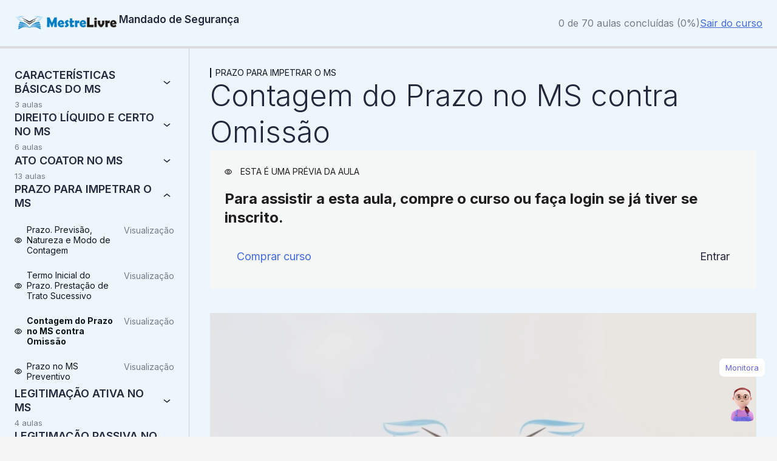

--- FILE ---
content_type: text/html; charset=UTF-8
request_url: https://mestrelivre.com.br/aula/mandado-de-seguranca-prazo-para-impetrar-o-ms-contagem-do-prazo-no-ms-contra-omissao/
body_size: 44038
content:
<!DOCTYPE html>
<html lang="pt-BR">
<head>
	<meta charset="UTF-8" />
	<meta name="viewport" content="width=device-width, initial-scale=1" />
<meta name='robots' content='max-image-preview:large' />
<script>window._wca = window._wca || [];</script>
<title>Contagem do Prazo no MS contra Omissão &#8211; Mestre Livre</title>
<link rel='dns-prefetch' href='//stats.wp.com' />
<link rel='dns-prefetch' href='//fonts.googleapis.com' />
<link rel='preconnect' href='//c0.wp.com' />
<link rel="alternate" type="application/rss+xml" title="Feed para Mestre Livre &raquo;" href="https://mestrelivre.com.br/feed/" />
<link rel="alternate" type="application/rss+xml" title="Feed de comentários para Mestre Livre &raquo;" href="https://mestrelivre.com.br/comments/feed/" />
<link rel="alternate" type="application/rss+xml" title="Feed de comentários para Mestre Livre &raquo; Contagem do Prazo no MS contra Omissão" href="https://mestrelivre.com.br/aula/mandado-de-seguranca-prazo-para-impetrar-o-ms-contagem-do-prazo-no-ms-contra-omissao/feed/" />
<link rel="alternate" title="oEmbed (JSON)" type="application/json+oembed" href="https://mestrelivre.com.br/wp-json/oembed/1.0/embed?url=https%3A%2F%2Fmestrelivre.com.br%2Faula%2Fmandado-de-seguranca-prazo-para-impetrar-o-ms-contagem-do-prazo-no-ms-contra-omissao%2F" />
<link rel="alternate" title="oEmbed (XML)" type="text/xml+oembed" href="https://mestrelivre.com.br/wp-json/oembed/1.0/embed?url=https%3A%2F%2Fmestrelivre.com.br%2Faula%2Fmandado-de-seguranca-prazo-para-impetrar-o-ms-contagem-do-prazo-no-ms-contra-omissao%2F&#038;format=xml" />
<style id='wp-img-auto-sizes-contain-inline-css'>
img:is([sizes=auto i],[sizes^="auto," i]){contain-intrinsic-size:3000px 1500px}
/*# sourceURL=wp-img-auto-sizes-contain-inline-css */
</style>
<link rel='stylesheet' id='dashicons-css' href='https://c0.wp.com/c/6.9/wp-includes/css/dashicons.min.css' media='all' />
<link rel='stylesheet' id='sensei-pro-learning-mode-css' href='https://mestrelivre.com.br/wp-content/plugins/woothemes-sensei/plugins/sensei-pro/assets/dist/premium-templates/learning-mode-pro.css?ver=a07672d7b2111d07fcc6' media='all' />
<style id='wp-block-site-logo-inline-css'>
.wp-block-site-logo{box-sizing:border-box;line-height:0}.wp-block-site-logo a{display:inline-block;line-height:0}.wp-block-site-logo.is-default-size img{height:auto;width:120px}.wp-block-site-logo img{height:auto;max-width:100%}.wp-block-site-logo a,.wp-block-site-logo img{border-radius:inherit}.wp-block-site-logo.aligncenter{margin-left:auto;margin-right:auto;text-align:center}:root :where(.wp-block-site-logo.is-style-rounded){border-radius:9999px}
/*# sourceURL=https://mestrelivre.com.br/wp-includes/blocks/site-logo/style.min.css */
</style>
<link rel='stylesheet' id='sensei-theme-blocks-css' href='https://mestrelivre.com.br/wp-content/plugins/sensei-lms/assets/dist/css/sensei-theme-blocks.css?ver=73ecbb6dc2a4bb3f34c0' media='all' />
<style id='wp-block-group-inline-css'>
.wp-block-group{box-sizing:border-box}:where(.wp-block-group.wp-block-group-is-layout-constrained){position:relative}
/*# sourceURL=https://mestrelivre.com.br/wp-includes/blocks/group/style.min.css */
</style>
<link rel='stylesheet' id='sensei-sidebar-mobile-menu-css' href='https://mestrelivre.com.br/wp-content/plugins/sensei-lms/assets/dist/css/sensei-course-theme/sidebar-mobile-menu.css?ver=53d54bd44d285a126cca' media='all' />
<style id='wp-block-post-title-inline-css'>
.wp-block-post-title{box-sizing:border-box;word-break:break-word}.wp-block-post-title :where(a){display:inline-block;font-family:inherit;font-size:inherit;font-style:inherit;font-weight:inherit;letter-spacing:inherit;line-height:inherit;text-decoration:inherit}
/*# sourceURL=https://mestrelivre.com.br/wp-includes/blocks/post-title/style.min.css */
</style>
<style id='wp-block-paragraph-inline-css'>
.is-small-text{font-size:.875em}.is-regular-text{font-size:1em}.is-large-text{font-size:2.25em}.is-larger-text{font-size:3em}.has-drop-cap:not(:focus):first-letter{float:left;font-size:8.4em;font-style:normal;font-weight:100;line-height:.68;margin:.05em .1em 0 0;text-transform:uppercase}body.rtl .has-drop-cap:not(:focus):first-letter{float:none;margin-left:.1em}p.has-drop-cap.has-background{overflow:hidden}:root :where(p.has-background){padding:1.25em 2.375em}:where(p.has-text-color:not(.has-link-color)) a{color:inherit}p.has-text-align-left[style*="writing-mode:vertical-lr"],p.has-text-align-right[style*="writing-mode:vertical-rl"]{rotate:180deg}
/*# sourceURL=https://mestrelivre.com.br/wp-includes/blocks/paragraph/style.min.css */
</style>
<style id='wp-block-post-content-inline-css'>
.wp-block-post-content{display:flow-root}
/*# sourceURL=https://mestrelivre.com.br/wp-includes/blocks/post-content/style.min.css */
</style>
<style id='wp-block-spacer-inline-css'>
.wp-block-spacer{clear:both}
/*# sourceURL=https://mestrelivre.com.br/wp-includes/blocks/spacer/style.min.css */
</style>
<link rel='stylesheet' id='astra-theme-css-css' href='https://mestrelivre.com.br/wp-content/themes/astra/assets/css/minified/frontend.min.css?ver=4.11.13' media='all' />
<style id='astra-theme-css-inline-css'>
.ast-no-sidebar .entry-content .alignfull {margin-left: calc( -50vw + 50%);margin-right: calc( -50vw + 50%);max-width: 100vw;width: 100vw;}.ast-no-sidebar .entry-content .alignwide {margin-left: calc(-41vw + 50%);margin-right: calc(-41vw + 50%);max-width: unset;width: unset;}.ast-no-sidebar .entry-content .alignfull .alignfull,.ast-no-sidebar .entry-content .alignfull .alignwide,.ast-no-sidebar .entry-content .alignwide .alignfull,.ast-no-sidebar .entry-content .alignwide .alignwide,.ast-no-sidebar .entry-content .wp-block-column .alignfull,.ast-no-sidebar .entry-content .wp-block-column .alignwide{width: 100%;margin-left: auto;margin-right: auto;}.wp-block-gallery,.blocks-gallery-grid {margin: 0;}.wp-block-separator {max-width: 100px;}.wp-block-separator.is-style-wide,.wp-block-separator.is-style-dots {max-width: none;}.entry-content .has-2-columns .wp-block-column:first-child {padding-right: 10px;}.entry-content .has-2-columns .wp-block-column:last-child {padding-left: 10px;}@media (max-width: 782px) {.entry-content .wp-block-columns .wp-block-column {flex-basis: 100%;}.entry-content .has-2-columns .wp-block-column:first-child {padding-right: 0;}.entry-content .has-2-columns .wp-block-column:last-child {padding-left: 0;}}body .entry-content .wp-block-latest-posts {margin-left: 0;}body .entry-content .wp-block-latest-posts li {list-style: none;}.ast-no-sidebar .ast-container .entry-content .wp-block-latest-posts {margin-left: 0;}.ast-header-break-point .entry-content .alignwide {margin-left: auto;margin-right: auto;}.entry-content .blocks-gallery-item img {margin-bottom: auto;}.wp-block-pullquote {border-top: 4px solid #555d66;border-bottom: 4px solid #555d66;color: #40464d;}:root{--ast-post-nav-space:0;--ast-container-default-xlg-padding:6.67em;--ast-container-default-lg-padding:5.67em;--ast-container-default-slg-padding:4.34em;--ast-container-default-md-padding:3.34em;--ast-container-default-sm-padding:6.67em;--ast-container-default-xs-padding:2.4em;--ast-container-default-xxs-padding:1.4em;--ast-code-block-background:#EEEEEE;--ast-comment-inputs-background:#FAFAFA;--ast-normal-container-width:1200px;--ast-narrow-container-width:750px;--ast-blog-title-font-weight:normal;--ast-blog-meta-weight:inherit;--ast-global-color-primary:var(--ast-global-color-5);--ast-global-color-secondary:var(--ast-global-color-4);--ast-global-color-alternate-background:var(--ast-global-color-7);--ast-global-color-subtle-background:var(--ast-global-color-6);--ast-bg-style-guide:#F8FAFC;--ast-shadow-style-guide:0px 0px 4px 0 #00000057;--ast-global-dark-bg-style:#fff;--ast-global-dark-lfs:#fbfbfb;--ast-widget-bg-color:#fafafa;--ast-wc-container-head-bg-color:#fbfbfb;--ast-title-layout-bg:#eeeeee;--ast-search-border-color:#e7e7e7;--ast-lifter-hover-bg:#e6e6e6;--ast-gallery-block-color:#000;--srfm-color-input-label:var(--ast-global-color-2);}html{font-size:100%;}a,.page-title{color:var(--ast-global-color-2);}a:hover,a:focus{color:var(--ast-global-color-1);}body,button,input,select,textarea,.ast-button,.ast-custom-button{font-family:'Lato',sans-serif;font-weight:400;font-size:16px;font-size:1rem;}blockquote{color:var(--ast-global-color-3);}p,.entry-content p{margin-bottom:1em;}h1,h2,h3,h4,h5,h6,.entry-content :where(h1,h2,h3,h4,h5,h6),.site-title,.site-title a{font-family:'Poppins',sans-serif;font-weight:700;line-height:1.2em;}.site-title{font-size:35px;font-size:2.1875rem;display:none;}header .custom-logo-link img{max-width:220px;width:220px;}.astra-logo-svg{width:220px;}.site-header .site-description{font-size:15px;font-size:0.9375rem;display:none;}.entry-title{font-size:40px;font-size:2.5rem;}.archive .ast-article-post .ast-article-inner,.blog .ast-article-post .ast-article-inner,.archive .ast-article-post .ast-article-inner:hover,.blog .ast-article-post .ast-article-inner:hover{overflow:hidden;}h1,.entry-content :where(h1){font-size:56px;font-size:3.5rem;font-family:'Poppins',sans-serif;line-height:1.4em;}h2,.entry-content :where(h2){font-size:40px;font-size:2.5rem;font-family:'Poppins',sans-serif;line-height:1.3em;}h3,.entry-content :where(h3){font-size:32px;font-size:2rem;font-family:'Poppins',sans-serif;line-height:1.3em;}h4,.entry-content :where(h4){font-size:24px;font-size:1.5rem;line-height:1.2em;font-family:'Poppins',sans-serif;}h5,.entry-content :where(h5){font-size:18px;font-size:1.125rem;line-height:1.2em;font-family:'Poppins',sans-serif;}h6,.entry-content :where(h6){font-size:13px;font-size:0.8125rem;line-height:1.25em;font-family:'Poppins',sans-serif;}::selection{background-color:var(--ast-global-color-0);color:#ffffff;}body,h1,h2,h3,h4,h5,h6,.entry-title a,.entry-content :where(h1,h2,h3,h4,h5,h6){color:var(--ast-global-color-3);}.tagcloud a:hover,.tagcloud a:focus,.tagcloud a.current-item{color:#ffffff;border-color:var(--ast-global-color-2);background-color:var(--ast-global-color-2);}input:focus,input[type="text"]:focus,input[type="email"]:focus,input[type="url"]:focus,input[type="password"]:focus,input[type="reset"]:focus,input[type="search"]:focus,textarea:focus{border-color:var(--ast-global-color-2);}input[type="radio"]:checked,input[type=reset],input[type="checkbox"]:checked,input[type="checkbox"]:hover:checked,input[type="checkbox"]:focus:checked,input[type=range]::-webkit-slider-thumb{border-color:var(--ast-global-color-2);background-color:var(--ast-global-color-2);box-shadow:none;}.site-footer a:hover + .post-count,.site-footer a:focus + .post-count{background:var(--ast-global-color-2);border-color:var(--ast-global-color-2);}.single .nav-links .nav-previous,.single .nav-links .nav-next{color:var(--ast-global-color-2);}.entry-meta,.entry-meta *{line-height:1.45;color:var(--ast-global-color-2);}.entry-meta a:not(.ast-button):hover,.entry-meta a:not(.ast-button):hover *,.entry-meta a:not(.ast-button):focus,.entry-meta a:not(.ast-button):focus *,.page-links > .page-link,.page-links .page-link:hover,.post-navigation a:hover{color:var(--ast-global-color-1);}#cat option,.secondary .calendar_wrap thead a,.secondary .calendar_wrap thead a:visited{color:var(--ast-global-color-2);}.secondary .calendar_wrap #today,.ast-progress-val span{background:var(--ast-global-color-2);}.secondary a:hover + .post-count,.secondary a:focus + .post-count{background:var(--ast-global-color-2);border-color:var(--ast-global-color-2);}.calendar_wrap #today > a{color:#ffffff;}.page-links .page-link,.single .post-navigation a{color:var(--ast-global-color-2);}.ast-search-menu-icon .search-form button.search-submit{padding:0 4px;}.ast-search-menu-icon form.search-form{padding-right:0;}.ast-search-menu-icon.slide-search input.search-field{width:0;}.ast-header-search .ast-search-menu-icon.ast-dropdown-active .search-form,.ast-header-search .ast-search-menu-icon.ast-dropdown-active .search-field:focus{transition:all 0.2s;}.search-form input.search-field:focus{outline:none;}.widget-title,.widget .wp-block-heading{font-size:22px;font-size:1.375rem;color:var(--ast-global-color-3);}.ast-search-menu-icon.slide-search a:focus-visible:focus-visible,.astra-search-icon:focus-visible,#close:focus-visible,a:focus-visible,.ast-menu-toggle:focus-visible,.site .skip-link:focus-visible,.wp-block-loginout input:focus-visible,.wp-block-search.wp-block-search__button-inside .wp-block-search__inside-wrapper,.ast-header-navigation-arrow:focus-visible,.woocommerce .wc-proceed-to-checkout > .checkout-button:focus-visible,.woocommerce .woocommerce-MyAccount-navigation ul li a:focus-visible,.ast-orders-table__row .ast-orders-table__cell:focus-visible,.woocommerce .woocommerce-order-details .order-again > .button:focus-visible,.woocommerce .woocommerce-message a.button.wc-forward:focus-visible,.woocommerce #minus_qty:focus-visible,.woocommerce #plus_qty:focus-visible,a#ast-apply-coupon:focus-visible,.woocommerce .woocommerce-info a:focus-visible,.woocommerce .astra-shop-summary-wrap a:focus-visible,.woocommerce a.wc-forward:focus-visible,#ast-apply-coupon:focus-visible,.woocommerce-js .woocommerce-mini-cart-item a.remove:focus-visible,#close:focus-visible,.button.search-submit:focus-visible,#search_submit:focus,.normal-search:focus-visible,.ast-header-account-wrap:focus-visible,.woocommerce .ast-on-card-button.ast-quick-view-trigger:focus,.astra-cart-drawer-close:focus,.ast-single-variation:focus,.ast-woocommerce-product-gallery__image:focus,.ast-button:focus,.woocommerce-product-gallery--with-images [data-controls="prev"]:focus-visible,.woocommerce-product-gallery--with-images [data-controls="next"]:focus-visible{outline-style:dotted;outline-color:inherit;outline-width:thin;}input:focus,input[type="text"]:focus,input[type="email"]:focus,input[type="url"]:focus,input[type="password"]:focus,input[type="reset"]:focus,input[type="search"]:focus,input[type="number"]:focus,textarea:focus,.wp-block-search__input:focus,[data-section="section-header-mobile-trigger"] .ast-button-wrap .ast-mobile-menu-trigger-minimal:focus,.ast-mobile-popup-drawer.active .menu-toggle-close:focus,.woocommerce-ordering select.orderby:focus,#ast-scroll-top:focus,#coupon_code:focus,.woocommerce-page #comment:focus,.woocommerce #reviews #respond input#submit:focus,.woocommerce a.add_to_cart_button:focus,.woocommerce .button.single_add_to_cart_button:focus,.woocommerce .woocommerce-cart-form button:focus,.woocommerce .woocommerce-cart-form__cart-item .quantity .qty:focus,.woocommerce .woocommerce-billing-fields .woocommerce-billing-fields__field-wrapper .woocommerce-input-wrapper > .input-text:focus,.woocommerce #order_comments:focus,.woocommerce #place_order:focus,.woocommerce .woocommerce-address-fields .woocommerce-address-fields__field-wrapper .woocommerce-input-wrapper > .input-text:focus,.woocommerce .woocommerce-MyAccount-content form button:focus,.woocommerce .woocommerce-MyAccount-content .woocommerce-EditAccountForm .woocommerce-form-row .woocommerce-Input.input-text:focus,.woocommerce .ast-woocommerce-container .woocommerce-pagination ul.page-numbers li a:focus,body #content .woocommerce form .form-row .select2-container--default .select2-selection--single:focus,#ast-coupon-code:focus,.woocommerce.woocommerce-js .quantity input[type=number]:focus,.woocommerce-js .woocommerce-mini-cart-item .quantity input[type=number]:focus,.woocommerce p#ast-coupon-trigger:focus{border-style:dotted;border-color:inherit;border-width:thin;}input{outline:none;}.woocommerce-js input[type=text]:focus,.woocommerce-js input[type=email]:focus,.woocommerce-js textarea:focus,input[type=number]:focus,.comments-area textarea#comment:focus,.comments-area textarea#comment:active,.comments-area .ast-comment-formwrap input[type="text"]:focus,.comments-area .ast-comment-formwrap input[type="text"]:active{outline-style:unset;outline-color:inherit;outline-width:thin;}.ast-logo-title-inline .site-logo-img{padding-right:1em;}.site-logo-img img{ transition:all 0.2s linear;}body .ast-oembed-container *{position:absolute;top:0;width:100%;height:100%;left:0;}body .wp-block-embed-pocket-casts .ast-oembed-container *{position:unset;}.ast-single-post-featured-section + article {margin-top: 2em;}.site-content .ast-single-post-featured-section img {width: 100%;overflow: hidden;object-fit: cover;}.ast-separate-container .site-content .ast-single-post-featured-section + article {margin-top: -80px;z-index: 9;position: relative;border-radius: 4px;}@media (min-width: 922px) {.ast-no-sidebar .site-content .ast-article-image-container--wide {margin-left: -120px;margin-right: -120px;max-width: unset;width: unset;}.ast-left-sidebar .site-content .ast-article-image-container--wide,.ast-right-sidebar .site-content .ast-article-image-container--wide {margin-left: -10px;margin-right: -10px;}.site-content .ast-article-image-container--full {margin-left: calc( -50vw + 50%);margin-right: calc( -50vw + 50%);max-width: 100vw;width: 100vw;}.ast-left-sidebar .site-content .ast-article-image-container--full,.ast-right-sidebar .site-content .ast-article-image-container--full {margin-left: -10px;margin-right: -10px;max-width: inherit;width: auto;}}.site > .ast-single-related-posts-container {margin-top: 0;}@media (min-width: 922px) {.ast-desktop .ast-container--narrow {max-width: var(--ast-narrow-container-width);margin: 0 auto;}}@media (max-width:921.9px){#ast-desktop-header{display:none;}}@media (min-width:922px){#ast-mobile-header{display:none;}}@media( max-width: 420px ) {.single .nav-links .nav-previous,.single .nav-links .nav-next {width: 100%;text-align: center;}}.wp-block-buttons.aligncenter{justify-content:center;}@media (max-width:921px){.ast-theme-transparent-header #primary,.ast-theme-transparent-header #secondary{padding:0;}}@media (max-width:921px){.ast-plain-container.ast-no-sidebar #primary{padding:0;}}.ast-plain-container.ast-no-sidebar #primary{margin-top:0;margin-bottom:0;}@media (min-width:1200px){.ast-separate-container.ast-right-sidebar .entry-content .wp-block-image.alignfull,.ast-separate-container.ast-left-sidebar .entry-content .wp-block-image.alignfull,.ast-separate-container.ast-right-sidebar .entry-content .wp-block-cover.alignfull,.ast-separate-container.ast-left-sidebar .entry-content .wp-block-cover.alignfull{margin-left:-6.67em;margin-right:-6.67em;max-width:unset;width:unset;}.ast-separate-container.ast-right-sidebar .entry-content .wp-block-image.alignwide,.ast-separate-container.ast-left-sidebar .entry-content .wp-block-image.alignwide,.ast-separate-container.ast-right-sidebar .entry-content .wp-block-cover.alignwide,.ast-separate-container.ast-left-sidebar .entry-content .wp-block-cover.alignwide{margin-left:-20px;margin-right:-20px;max-width:unset;width:unset;}}@media (min-width:1200px){.wp-block-group .has-background{padding:20px;}}@media (min-width:1200px){.ast-no-sidebar.ast-separate-container .entry-content .wp-block-group.alignwide,.ast-no-sidebar.ast-separate-container .entry-content .wp-block-cover.alignwide{margin-left:-20px;margin-right:-20px;padding-left:20px;padding-right:20px;}.ast-no-sidebar.ast-separate-container .entry-content .wp-block-cover.alignfull,.ast-no-sidebar.ast-separate-container .entry-content .wp-block-group.alignfull{margin-left:-6.67em;margin-right:-6.67em;padding-left:6.67em;padding-right:6.67em;}}@media (min-width:1200px){.wp-block-cover-image.alignwide .wp-block-cover__inner-container,.wp-block-cover.alignwide .wp-block-cover__inner-container,.wp-block-cover-image.alignfull .wp-block-cover__inner-container,.wp-block-cover.alignfull .wp-block-cover__inner-container{width:100%;}}.wp-block-columns{margin-bottom:unset;}.wp-block-image.size-full{margin:2rem 0;}.wp-block-separator.has-background{padding:0;}.wp-block-gallery{margin-bottom:1.6em;}.wp-block-group{padding-top:4em;padding-bottom:4em;}.wp-block-group__inner-container .wp-block-columns:last-child,.wp-block-group__inner-container :last-child,.wp-block-table table{margin-bottom:0;}.blocks-gallery-grid{width:100%;}.wp-block-navigation-link__content{padding:5px 0;}.wp-block-group .wp-block-group .has-text-align-center,.wp-block-group .wp-block-column .has-text-align-center{max-width:100%;}.has-text-align-center{margin:0 auto;}@media (min-width:1200px){.wp-block-cover__inner-container,.alignwide .wp-block-group__inner-container,.alignfull .wp-block-group__inner-container{max-width:1200px;margin:0 auto;}.wp-block-group.alignnone,.wp-block-group.aligncenter,.wp-block-group.alignleft,.wp-block-group.alignright,.wp-block-group.alignwide,.wp-block-columns.alignwide{margin:2rem 0 1rem 0;}}@media (max-width:1200px){.wp-block-group{padding:3em;}.wp-block-group .wp-block-group{padding:1.5em;}.wp-block-columns,.wp-block-column{margin:1rem 0;}}@media (min-width:921px){.wp-block-columns .wp-block-group{padding:2em;}}@media (max-width:544px){.wp-block-cover-image .wp-block-cover__inner-container,.wp-block-cover .wp-block-cover__inner-container{width:unset;}.wp-block-cover,.wp-block-cover-image{padding:2em 0;}.wp-block-group,.wp-block-cover{padding:2em;}.wp-block-media-text__media img,.wp-block-media-text__media video{width:unset;max-width:100%;}.wp-block-media-text.has-background .wp-block-media-text__content{padding:1em;}}.wp-block-image.aligncenter{margin-left:auto;margin-right:auto;}.wp-block-table.aligncenter{margin-left:auto;margin-right:auto;}@media (min-width:544px){.entry-content .wp-block-media-text.has-media-on-the-right .wp-block-media-text__content{padding:0 8% 0 0;}.entry-content .wp-block-media-text .wp-block-media-text__content{padding:0 0 0 8%;}.ast-plain-container .site-content .entry-content .has-custom-content-position.is-position-bottom-left > *,.ast-plain-container .site-content .entry-content .has-custom-content-position.is-position-bottom-right > *,.ast-plain-container .site-content .entry-content .has-custom-content-position.is-position-top-left > *,.ast-plain-container .site-content .entry-content .has-custom-content-position.is-position-top-right > *,.ast-plain-container .site-content .entry-content .has-custom-content-position.is-position-center-right > *,.ast-plain-container .site-content .entry-content .has-custom-content-position.is-position-center-left > *{margin:0;}}@media (max-width:544px){.entry-content .wp-block-media-text .wp-block-media-text__content{padding:8% 0;}.wp-block-media-text .wp-block-media-text__media img{width:auto;max-width:100%;}}.wp-block-buttons .wp-block-button.is-style-outline .wp-block-button__link.wp-element-button,.ast-outline-button,.wp-block-uagb-buttons-child .uagb-buttons-repeater.ast-outline-button{border-color:var(--ast-global-color-0);border-top-width:2px;border-right-width:2px;border-bottom-width:2px;border-left-width:2px;font-family:'Poppins',sans-serif;font-weight:600;font-size:15px;font-size:0.9375rem;line-height:1em;border-top-left-radius:24px;border-top-right-radius:24px;border-bottom-right-radius:24px;border-bottom-left-radius:24px;}.wp-block-button.is-style-outline .wp-block-button__link:hover,.wp-block-buttons .wp-block-button.is-style-outline .wp-block-button__link:focus,.wp-block-buttons .wp-block-button.is-style-outline > .wp-block-button__link:not(.has-text-color):hover,.wp-block-buttons .wp-block-button.wp-block-button__link.is-style-outline:not(.has-text-color):hover,.ast-outline-button:hover,.ast-outline-button:focus,.wp-block-uagb-buttons-child .uagb-buttons-repeater.ast-outline-button:hover,.wp-block-uagb-buttons-child .uagb-buttons-repeater.ast-outline-button:focus{background-color:var(--ast-global-color-6);border-color:var(--ast-global-color-6);}.wp-block-button .wp-block-button__link.wp-element-button.is-style-outline:not(.has-background),.wp-block-button.is-style-outline>.wp-block-button__link.wp-element-button:not(.has-background),.ast-outline-button{background-color:var(--ast-global-color-0);}.entry-content[data-ast-blocks-layout] > figure{margin-bottom:1em;}.review-rating{display:flex;align-items:center;order:2;}@media (max-width:921px){.ast-left-sidebar #content > .ast-container{display:flex;flex-direction:column-reverse;width:100%;}.ast-separate-container .ast-article-post,.ast-separate-container .ast-article-single{padding:1.5em 2.14em;}.ast-author-box img.avatar{margin:20px 0 0 0;}}@media (min-width:922px){.ast-separate-container.ast-right-sidebar #primary,.ast-separate-container.ast-left-sidebar #primary{border:0;}.search-no-results.ast-separate-container #primary{margin-bottom:4em;}}.wp-block-button .wp-block-button__link{color:#ffffff;}.wp-block-button .wp-block-button__link:hover,.wp-block-button .wp-block-button__link:focus{color:#ffffff;background-color:var(--ast-global-color-6);border-color:var(--ast-global-color-6);}.wp-block-button .wp-block-button__link{border-style:solid;border-top-width:2px;border-right-width:2px;border-left-width:2px;border-bottom-width:2px;border-color:var(--ast-global-color-0);background-color:var(--ast-global-color-0);color:#ffffff;font-family:'Poppins',sans-serif;font-weight:600;line-height:1em;text-transform:capitalize;font-size:15px;font-size:0.9375rem;border-top-left-radius:24px;border-top-right-radius:24px;border-bottom-right-radius:24px;border-bottom-left-radius:24px;padding-top:14px;padding-right:30px;padding-bottom:14px;padding-left:30px;}.menu-toggle,button,.ast-button,.ast-custom-button,.button,input#submit,input[type="button"],input[type="submit"],input[type="reset"]{border-style:solid;border-top-width:2px;border-right-width:2px;border-left-width:2px;border-bottom-width:2px;color:#ffffff;border-color:var(--ast-global-color-0);background-color:var(--ast-global-color-0);padding-top:14px;padding-right:30px;padding-bottom:14px;padding-left:30px;font-family:'Poppins',sans-serif;font-weight:600;font-size:15px;font-size:0.9375rem;line-height:1em;text-transform:capitalize;border-top-left-radius:24px;border-top-right-radius:24px;border-bottom-right-radius:24px;border-bottom-left-radius:24px;}button:focus,.menu-toggle:hover,button:hover,.ast-button:hover,.ast-custom-button:hover .button:hover,.ast-custom-button:hover ,input[type=reset]:hover,input[type=reset]:focus,input#submit:hover,input#submit:focus,input[type="button"]:hover,input[type="button"]:focus,input[type="submit"]:hover,input[type="submit"]:focus{color:#ffffff;background-color:var(--ast-global-color-6);border-color:var(--ast-global-color-6);}@media (max-width:921px){.ast-mobile-header-stack .main-header-bar .ast-search-menu-icon{display:inline-block;}.ast-header-break-point.ast-header-custom-item-outside .ast-mobile-header-stack .main-header-bar .ast-search-icon{margin:0;}.ast-comment-avatar-wrap img{max-width:2.5em;}.ast-comment-meta{padding:0 1.8888em 1.3333em;}.ast-separate-container .ast-comment-list li.depth-1{padding:1.5em 2.14em;}.ast-separate-container .comment-respond{padding:2em 2.14em;}}@media (min-width:544px){.ast-container{max-width:100%;}}@media (max-width:544px){.ast-separate-container .ast-article-post,.ast-separate-container .ast-article-single,.ast-separate-container .comments-title,.ast-separate-container .ast-archive-description{padding:1.5em 1em;}.ast-separate-container #content .ast-container{padding-left:0.54em;padding-right:0.54em;}.ast-separate-container .ast-comment-list .bypostauthor{padding:.5em;}.ast-search-menu-icon.ast-dropdown-active .search-field{width:170px;}} #ast-mobile-header .ast-site-header-cart-li a{pointer-events:none;}body,.ast-separate-container{background-color:var(--ast-global-color-4);background-image:none;}.ast-no-sidebar.ast-separate-container .entry-content .alignfull {margin-left: -6.67em;margin-right: -6.67em;width: auto;}@media (max-width: 1200px) {.ast-no-sidebar.ast-separate-container .entry-content .alignfull {margin-left: -2.4em;margin-right: -2.4em;}}@media (max-width: 768px) {.ast-no-sidebar.ast-separate-container .entry-content .alignfull {margin-left: -2.14em;margin-right: -2.14em;}}@media (max-width: 544px) {.ast-no-sidebar.ast-separate-container .entry-content .alignfull {margin-left: -1em;margin-right: -1em;}}.ast-no-sidebar.ast-separate-container .entry-content .alignwide {margin-left: -20px;margin-right: -20px;}.ast-no-sidebar.ast-separate-container .entry-content .wp-block-column .alignfull,.ast-no-sidebar.ast-separate-container .entry-content .wp-block-column .alignwide {margin-left: auto;margin-right: auto;width: 100%;}@media (max-width:921px){.site-title{display:none;}.site-header .site-description{display:none;}h1,.entry-content :where(h1){font-size:30px;}h2,.entry-content :where(h2){font-size:25px;}h3,.entry-content :where(h3){font-size:20px;}}@media (max-width:544px){.site-title{display:none;}.site-header .site-description{display:none;}h1,.entry-content :where(h1){font-size:30px;}h2,.entry-content :where(h2){font-size:25px;}h3,.entry-content :where(h3){font-size:20px;}}@media (max-width:921px){html{font-size:91.2%;}}@media (max-width:544px){html{font-size:91.2%;}}@media (min-width:922px){.ast-container{max-width:1240px;}}@font-face {font-family: "Astra";src: url(https://mestrelivre.com.br/wp-content/themes/astra/assets/fonts/astra.woff) format("woff"),url(https://mestrelivre.com.br/wp-content/themes/astra/assets/fonts/astra.ttf) format("truetype"),url(https://mestrelivre.com.br/wp-content/themes/astra/assets/fonts/astra.svg#astra) format("svg");font-weight: normal;font-style: normal;font-display: fallback;}@media (min-width:922px){.main-header-menu .sub-menu .menu-item.ast-left-align-sub-menu:hover > .sub-menu,.main-header-menu .sub-menu .menu-item.ast-left-align-sub-menu.focus > .sub-menu{margin-left:-0px;}}.site .comments-area{padding-bottom:3em;}.footer-widget-area[data-section^="section-fb-html-"] .ast-builder-html-element{text-align:center;}.astra-icon-down_arrow::after {content: "\e900";font-family: Astra;}.astra-icon-close::after {content: "\e5cd";font-family: Astra;}.astra-icon-drag_handle::after {content: "\e25d";font-family: Astra;}.astra-icon-format_align_justify::after {content: "\e235";font-family: Astra;}.astra-icon-menu::after {content: "\e5d2";font-family: Astra;}.astra-icon-reorder::after {content: "\e8fe";font-family: Astra;}.astra-icon-search::after {content: "\e8b6";font-family: Astra;}.astra-icon-zoom_in::after {content: "\e56b";font-family: Astra;}.astra-icon-check-circle::after {content: "\e901";font-family: Astra;}.astra-icon-shopping-cart::after {content: "\f07a";font-family: Astra;}.astra-icon-shopping-bag::after {content: "\f290";font-family: Astra;}.astra-icon-shopping-basket::after {content: "\f291";font-family: Astra;}.astra-icon-circle-o::after {content: "\e903";font-family: Astra;}.astra-icon-certificate::after {content: "\e902";font-family: Astra;}blockquote {padding: 1.2em;}:root .has-ast-global-color-0-color{color:var(--ast-global-color-0);}:root .has-ast-global-color-0-background-color{background-color:var(--ast-global-color-0);}:root .wp-block-button .has-ast-global-color-0-color{color:var(--ast-global-color-0);}:root .wp-block-button .has-ast-global-color-0-background-color{background-color:var(--ast-global-color-0);}:root .has-ast-global-color-1-color{color:var(--ast-global-color-1);}:root .has-ast-global-color-1-background-color{background-color:var(--ast-global-color-1);}:root .wp-block-button .has-ast-global-color-1-color{color:var(--ast-global-color-1);}:root .wp-block-button .has-ast-global-color-1-background-color{background-color:var(--ast-global-color-1);}:root .has-ast-global-color-2-color{color:var(--ast-global-color-2);}:root .has-ast-global-color-2-background-color{background-color:var(--ast-global-color-2);}:root .wp-block-button .has-ast-global-color-2-color{color:var(--ast-global-color-2);}:root .wp-block-button .has-ast-global-color-2-background-color{background-color:var(--ast-global-color-2);}:root .has-ast-global-color-3-color{color:var(--ast-global-color-3);}:root .has-ast-global-color-3-background-color{background-color:var(--ast-global-color-3);}:root .wp-block-button .has-ast-global-color-3-color{color:var(--ast-global-color-3);}:root .wp-block-button .has-ast-global-color-3-background-color{background-color:var(--ast-global-color-3);}:root .has-ast-global-color-4-color{color:var(--ast-global-color-4);}:root .has-ast-global-color-4-background-color{background-color:var(--ast-global-color-4);}:root .wp-block-button .has-ast-global-color-4-color{color:var(--ast-global-color-4);}:root .wp-block-button .has-ast-global-color-4-background-color{background-color:var(--ast-global-color-4);}:root .has-ast-global-color-5-color{color:var(--ast-global-color-5);}:root .has-ast-global-color-5-background-color{background-color:var(--ast-global-color-5);}:root .wp-block-button .has-ast-global-color-5-color{color:var(--ast-global-color-5);}:root .wp-block-button .has-ast-global-color-5-background-color{background-color:var(--ast-global-color-5);}:root .has-ast-global-color-6-color{color:var(--ast-global-color-6);}:root .has-ast-global-color-6-background-color{background-color:var(--ast-global-color-6);}:root .wp-block-button .has-ast-global-color-6-color{color:var(--ast-global-color-6);}:root .wp-block-button .has-ast-global-color-6-background-color{background-color:var(--ast-global-color-6);}:root .has-ast-global-color-7-color{color:var(--ast-global-color-7);}:root .has-ast-global-color-7-background-color{background-color:var(--ast-global-color-7);}:root .wp-block-button .has-ast-global-color-7-color{color:var(--ast-global-color-7);}:root .wp-block-button .has-ast-global-color-7-background-color{background-color:var(--ast-global-color-7);}:root .has-ast-global-color-8-color{color:var(--ast-global-color-8);}:root .has-ast-global-color-8-background-color{background-color:var(--ast-global-color-8);}:root .wp-block-button .has-ast-global-color-8-color{color:var(--ast-global-color-8);}:root .wp-block-button .has-ast-global-color-8-background-color{background-color:var(--ast-global-color-8);}:root{--ast-global-color-0:#1579e6;--ast-global-color-1:#f7b500;--ast-global-color-2:#1e2428;--ast-global-color-3:#576168;--ast-global-color-4:#f6f7fb;--ast-global-color-5:#ffffff;--ast-global-color-6:#f7b500;--ast-global-color-7:#030000;--ast-global-color-8:#BFD1FF;}:root {--ast-border-color : #dddddd;}.ast-breadcrumbs .trail-browse,.ast-breadcrumbs .trail-items,.ast-breadcrumbs .trail-items li{display:inline-block;margin:0;padding:0;border:none;background:inherit;text-indent:0;text-decoration:none;}.ast-breadcrumbs .trail-browse{font-size:inherit;font-style:inherit;font-weight:inherit;color:inherit;}.ast-breadcrumbs .trail-items{list-style:none;}.trail-items li::after{padding:0 0.3em;content:"\00bb";}.trail-items li:last-of-type::after{display:none;}h1,h2,h3,h4,h5,h6,.entry-content :where(h1,h2,h3,h4,h5,h6){color:var(--ast-global-color-2);}@media (max-width:921px){.ast-builder-grid-row-container.ast-builder-grid-row-tablet-3-firstrow .ast-builder-grid-row > *:first-child,.ast-builder-grid-row-container.ast-builder-grid-row-tablet-3-lastrow .ast-builder-grid-row > *:last-child{grid-column:1 / -1;}}@media (max-width:544px){.ast-builder-grid-row-container.ast-builder-grid-row-mobile-3-firstrow .ast-builder-grid-row > *:first-child,.ast-builder-grid-row-container.ast-builder-grid-row-mobile-3-lastrow .ast-builder-grid-row > *:last-child{grid-column:1 / -1;}}.ast-builder-layout-element[data-section="title_tagline"]{display:flex;}@media (max-width:921px){.ast-header-break-point .ast-builder-layout-element[data-section="title_tagline"]{display:flex;}}@media (max-width:544px){.ast-header-break-point .ast-builder-layout-element[data-section="title_tagline"]{display:flex;}}.ast-builder-menu-1{font-family:inherit;font-weight:inherit;}.ast-builder-menu-1 .sub-menu,.ast-builder-menu-1 .inline-on-mobile .sub-menu{border-top-width:2px;border-bottom-width:0px;border-right-width:0px;border-left-width:0px;border-color:var(--ast-global-color-0);border-style:solid;}.ast-builder-menu-1 .sub-menu .sub-menu{top:-2px;}.ast-builder-menu-1 .main-header-menu > .menu-item > .sub-menu,.ast-builder-menu-1 .main-header-menu > .menu-item > .astra-full-megamenu-wrapper{margin-top:0px;}.ast-desktop .ast-builder-menu-1 .main-header-menu > .menu-item > .sub-menu:before,.ast-desktop .ast-builder-menu-1 .main-header-menu > .menu-item > .astra-full-megamenu-wrapper:before{height:calc( 0px + 2px + 5px );}.ast-desktop .ast-builder-menu-1 .menu-item .sub-menu .menu-link{border-style:none;}@media (max-width:921px){.ast-builder-menu-1 .main-header-menu .menu-item > .menu-link{color:var(--ast-global-color-2);}.ast-builder-menu-1 .menu-item > .ast-menu-toggle{color:var(--ast-global-color-2);}.ast-builder-menu-1 .menu-item:hover > .menu-link,.ast-builder-menu-1 .inline-on-mobile .menu-item:hover > .ast-menu-toggle{color:var(--ast-global-color-0);}.ast-builder-menu-1 .menu-item:hover > .ast-menu-toggle{color:var(--ast-global-color-0);}.ast-builder-menu-1 .menu-item.current-menu-item > .menu-link,.ast-builder-menu-1 .inline-on-mobile .menu-item.current-menu-item > .ast-menu-toggle,.ast-builder-menu-1 .current-menu-ancestor > .menu-link,.ast-builder-menu-1 .current-menu-ancestor > .ast-menu-toggle{color:var(--ast-global-color-0);}.ast-builder-menu-1 .menu-item.current-menu-item > .ast-menu-toggle{color:var(--ast-global-color-0);}.ast-header-break-point .ast-builder-menu-1 .menu-item.menu-item-has-children > .ast-menu-toggle{top:0;}.ast-builder-menu-1 .inline-on-mobile .menu-item.menu-item-has-children > .ast-menu-toggle{right:-15px;}.ast-builder-menu-1 .menu-item-has-children > .menu-link:after{content:unset;}.ast-builder-menu-1 .main-header-menu > .menu-item > .sub-menu,.ast-builder-menu-1 .main-header-menu > .menu-item > .astra-full-megamenu-wrapper{margin-top:0;}}@media (max-width:544px){.ast-header-break-point .ast-builder-menu-1 .menu-item.menu-item-has-children > .ast-menu-toggle{top:0;}.ast-builder-menu-1 .main-header-menu > .menu-item > .sub-menu,.ast-builder-menu-1 .main-header-menu > .menu-item > .astra-full-megamenu-wrapper{margin-top:0;}}.ast-builder-menu-1{display:flex;}@media (max-width:921px){.ast-header-break-point .ast-builder-menu-1{display:flex;}}@media (max-width:544px){.ast-header-break-point .ast-builder-menu-1{display:flex;}}.site-below-footer-wrap{padding-top:20px;padding-bottom:20px;}.site-below-footer-wrap[data-section="section-below-footer-builder"]{background-color:var(--ast-global-color-2);background-image:none;min-height:80px;border-style:solid;border-width:0px;border-top-width:1px;border-top-color:var(--ast-global-color-2);}.site-below-footer-wrap[data-section="section-below-footer-builder"] .ast-builder-grid-row{max-width:1200px;min-height:80px;margin-left:auto;margin-right:auto;}.site-below-footer-wrap[data-section="section-below-footer-builder"] .ast-builder-grid-row,.site-below-footer-wrap[data-section="section-below-footer-builder"] .site-footer-section{align-items:flex-start;}.site-below-footer-wrap[data-section="section-below-footer-builder"].ast-footer-row-inline .site-footer-section{display:flex;margin-bottom:0;}.ast-builder-grid-row-2-equal .ast-builder-grid-row{grid-template-columns:repeat( 2,1fr );}@media (max-width:921px){.site-below-footer-wrap[data-section="section-below-footer-builder"].ast-footer-row-tablet-inline .site-footer-section{display:flex;margin-bottom:0;}.site-below-footer-wrap[data-section="section-below-footer-builder"].ast-footer-row-tablet-stack .site-footer-section{display:block;margin-bottom:10px;}.ast-builder-grid-row-container.ast-builder-grid-row-tablet-2-equal .ast-builder-grid-row{grid-template-columns:repeat( 2,1fr );}}@media (max-width:544px){.site-below-footer-wrap[data-section="section-below-footer-builder"].ast-footer-row-mobile-inline .site-footer-section{display:flex;margin-bottom:0;}.site-below-footer-wrap[data-section="section-below-footer-builder"].ast-footer-row-mobile-stack .site-footer-section{display:block;margin-bottom:10px;}.ast-builder-grid-row-container.ast-builder-grid-row-mobile-full .ast-builder-grid-row{grid-template-columns:1fr;}}.site-below-footer-wrap[data-section="section-below-footer-builder"]{padding-top:2%;padding-bottom:2%;}@media (max-width:921px){.site-below-footer-wrap[data-section="section-below-footer-builder"]{padding-left:4%;padding-right:4%;}}@media (max-width:544px){.site-below-footer-wrap[data-section="section-below-footer-builder"]{padding-top:8%;padding-bottom:8%;padding-left:6%;padding-right:6%;}}.site-below-footer-wrap[data-section="section-below-footer-builder"]{display:grid;}@media (max-width:921px){.ast-header-break-point .site-below-footer-wrap[data-section="section-below-footer-builder"]{display:grid;}}@media (max-width:544px){.ast-header-break-point .site-below-footer-wrap[data-section="section-below-footer-builder"]{display:grid;}}.ast-builder-html-element img.alignnone{display:inline-block;}.ast-builder-html-element p:first-child{margin-top:0;}.ast-builder-html-element p:last-child{margin-bottom:0;}.ast-header-break-point .main-header-bar .ast-builder-html-element{line-height:1.85714285714286;}.footer-widget-area[data-section="section-fb-html-1"] .ast-builder-html-element{color:var(--ast-global-color-4);font-size:15px;font-size:0.9375rem;}@media (max-width:544px){.footer-widget-area[data-section="section-fb-html-1"] .ast-builder-html-element{font-size:12px;font-size:0.75rem;}}.footer-widget-area[data-section="section-fb-html-1"]{font-size:15px;font-size:0.9375rem;}@media (max-width:544px){.footer-widget-area[data-section="section-fb-html-1"]{font-size:12px;font-size:0.75rem;}}.footer-widget-area[data-section="section-fb-html-1"]{display:block;}@media (max-width:921px){.ast-header-break-point .footer-widget-area[data-section="section-fb-html-1"]{display:block;}}@media (max-width:544px){.ast-header-break-point .footer-widget-area[data-section="section-fb-html-1"]{display:block;}}.footer-widget-area[data-section="section-fb-html-1"] .ast-builder-html-element{text-align:center;}@media (max-width:921px){.footer-widget-area[data-section="section-fb-html-1"] .ast-builder-html-element{text-align:right;}}@media (max-width:544px){.footer-widget-area[data-section="section-fb-html-1"] .ast-builder-html-element{text-align:center;}}.ast-footer-copyright{text-align:left;}.ast-footer-copyright.site-footer-focus-item {color:var(--ast-global-color-4);}@media (max-width:921px){.ast-footer-copyright{text-align:left;}}@media (max-width:544px){.ast-footer-copyright{text-align:center;}}.ast-footer-copyright.site-footer-focus-item {font-size:15px;font-size:0.9375rem;}@media (max-width:544px){.ast-footer-copyright.site-footer-focus-item {font-size:12px;font-size:0.75rem;}}.ast-footer-copyright.ast-builder-layout-element{display:flex;}@media (max-width:921px){.ast-header-break-point .ast-footer-copyright.ast-builder-layout-element{display:flex;}}@media (max-width:544px){.ast-header-break-point .ast-footer-copyright.ast-builder-layout-element{display:flex;}}.ast-social-stack-desktop .ast-builder-social-element,.ast-social-stack-tablet .ast-builder-social-element,.ast-social-stack-mobile .ast-builder-social-element {margin-top: 6px;margin-bottom: 6px;}.social-show-label-true .ast-builder-social-element {width: auto;padding: 0 0.4em;}[data-section^="section-fb-social-icons-"] .footer-social-inner-wrap {text-align: center;}.ast-footer-social-wrap {width: 100%;}.ast-footer-social-wrap .ast-builder-social-element:first-child {margin-left: 0;}.ast-footer-social-wrap .ast-builder-social-element:last-child {margin-right: 0;}.ast-header-social-wrap .ast-builder-social-element:first-child {margin-left: 0;}.ast-header-social-wrap .ast-builder-social-element:last-child {margin-right: 0;}.ast-builder-social-element {line-height: 1;color: var(--ast-global-color-2);background: transparent;vertical-align: middle;transition: all 0.01s;margin-left: 6px;margin-right: 6px;justify-content: center;align-items: center;}.ast-builder-social-element .social-item-label {padding-left: 6px;}.ast-footer-social-1-wrap .ast-builder-social-element,.ast-footer-social-1-wrap .social-show-label-true .ast-builder-social-element{padding:10px;}.ast-footer-social-1-wrap .ast-builder-social-element svg{width:14px;height:14px;}.ast-footer-social-1-wrap .ast-social-icon-image-wrap{margin:10px;}.ast-footer-social-1-wrap .ast-social-color-type-custom svg{fill:#ffffff;}.ast-footer-social-1-wrap .ast-builder-social-element{background:var(--ast-global-color-0);}.ast-footer-social-1-wrap .ast-social-color-type-custom .ast-builder-social-element:hover{color:#ffffff;background:var(--ast-global-color-1);}.ast-footer-social-1-wrap .ast-social-color-type-custom .ast-builder-social-element:hover svg{fill:#ffffff;}.ast-footer-social-1-wrap .ast-social-color-type-custom .social-item-label{color:#ffffff;}.ast-footer-social-1-wrap .ast-builder-social-element:hover .social-item-label{color:#ffffff;}[data-section="section-fb-social-icons-1"] .footer-social-inner-wrap{text-align:left;}@media (max-width:921px){[data-section="section-fb-social-icons-1"] .footer-social-inner-wrap{text-align:left;}}@media (max-width:544px){[data-section="section-fb-social-icons-1"] .footer-social-inner-wrap{text-align:left;}}.ast-builder-layout-element[data-section="section-fb-social-icons-1"]{display:flex;}@media (max-width:921px){.ast-header-break-point .ast-builder-layout-element[data-section="section-fb-social-icons-1"]{display:flex;}}@media (max-width:544px){.ast-header-break-point .ast-builder-layout-element[data-section="section-fb-social-icons-1"]{display:flex;}}.site-footer{background-color:var(--ast-global-color-2);background-image:none;}.ast-hfb-header .site-footer{margin-top:80px;}.site-primary-footer-wrap{padding-top:45px;padding-bottom:45px;}.site-primary-footer-wrap[data-section="section-primary-footer-builder"]{background-color:var(--ast-global-color-2);background-image:none;}.site-primary-footer-wrap[data-section="section-primary-footer-builder"] .ast-builder-grid-row{max-width:1200px;margin-left:auto;margin-right:auto;}.site-primary-footer-wrap[data-section="section-primary-footer-builder"] .ast-builder-grid-row,.site-primary-footer-wrap[data-section="section-primary-footer-builder"] .site-footer-section{align-items:center;}.site-primary-footer-wrap[data-section="section-primary-footer-builder"].ast-footer-row-inline .site-footer-section{display:flex;margin-bottom:0;}.ast-builder-grid-row-2-equal .ast-builder-grid-row{grid-template-columns:repeat( 2,1fr );}@media (max-width:921px){.site-primary-footer-wrap[data-section="section-primary-footer-builder"].ast-footer-row-tablet-inline .site-footer-section{display:flex;margin-bottom:0;}.site-primary-footer-wrap[data-section="section-primary-footer-builder"].ast-footer-row-tablet-stack .site-footer-section{display:block;margin-bottom:10px;}.ast-builder-grid-row-container.ast-builder-grid-row-tablet-2-equal .ast-builder-grid-row{grid-template-columns:repeat( 2,1fr );}}@media (max-width:544px){.site-primary-footer-wrap[data-section="section-primary-footer-builder"].ast-footer-row-mobile-inline .site-footer-section{display:flex;margin-bottom:0;}.site-primary-footer-wrap[data-section="section-primary-footer-builder"].ast-footer-row-mobile-stack .site-footer-section{display:block;margin-bottom:10px;}.ast-builder-grid-row-container.ast-builder-grid-row-mobile-full .ast-builder-grid-row{grid-template-columns:1fr;}}.site-primary-footer-wrap[data-section="section-primary-footer-builder"]{padding-top:2%;padding-bottom:2%;}@media (max-width:921px){.site-primary-footer-wrap[data-section="section-primary-footer-builder"]{padding-top:6%;padding-bottom:6%;padding-left:6%;padding-right:6%;}}@media (max-width:544px){.site-primary-footer-wrap[data-section="section-primary-footer-builder"]{padding-top:18%;padding-bottom:14%;padding-left:10%;padding-right:10%;}}.site-primary-footer-wrap[data-section="section-primary-footer-builder"]{display:grid;}@media (max-width:921px){.ast-header-break-point .site-primary-footer-wrap[data-section="section-primary-footer-builder"]{display:grid;}}@media (max-width:544px){.ast-header-break-point .site-primary-footer-wrap[data-section="section-primary-footer-builder"]{display:grid;}}.ast-header-break-point .main-header-bar{border-bottom-width:1px;}@media (min-width:922px){.main-header-bar{border-bottom-width:1px;}}.main-header-menu .menu-item, #astra-footer-menu .menu-item, .main-header-bar .ast-masthead-custom-menu-items{-js-display:flex;display:flex;-webkit-box-pack:center;-webkit-justify-content:center;-moz-box-pack:center;-ms-flex-pack:center;justify-content:center;-webkit-box-orient:vertical;-webkit-box-direction:normal;-webkit-flex-direction:column;-moz-box-orient:vertical;-moz-box-direction:normal;-ms-flex-direction:column;flex-direction:column;}.main-header-menu > .menu-item > .menu-link, #astra-footer-menu > .menu-item > .menu-link{height:100%;-webkit-box-align:center;-webkit-align-items:center;-moz-box-align:center;-ms-flex-align:center;align-items:center;-js-display:flex;display:flex;}.main-header-menu .sub-menu .menu-item.menu-item-has-children > .menu-link:after{position:absolute;right:1em;top:50%;transform:translate(0,-50%) rotate(270deg);}.ast-header-break-point .main-header-bar .main-header-bar-navigation .page_item_has_children > .ast-menu-toggle::before, .ast-header-break-point .main-header-bar .main-header-bar-navigation .menu-item-has-children > .ast-menu-toggle::before, .ast-mobile-popup-drawer .main-header-bar-navigation .menu-item-has-children>.ast-menu-toggle::before, .ast-header-break-point .ast-mobile-header-wrap .main-header-bar-navigation .menu-item-has-children > .ast-menu-toggle::before{font-weight:bold;content:"\e900";font-family:Astra;text-decoration:inherit;display:inline-block;}.ast-header-break-point .main-navigation ul.sub-menu .menu-item .menu-link:before{content:"\e900";font-family:Astra;font-size:.65em;text-decoration:inherit;display:inline-block;transform:translate(0, -2px) rotateZ(270deg);margin-right:5px;}.widget_search .search-form:after{font-family:Astra;font-size:1.2em;font-weight:normal;content:"\e8b6";position:absolute;top:50%;right:15px;transform:translate(0, -50%);}.astra-search-icon::before{content:"\e8b6";font-family:Astra;font-style:normal;font-weight:normal;text-decoration:inherit;text-align:center;-webkit-font-smoothing:antialiased;-moz-osx-font-smoothing:grayscale;z-index:3;}.main-header-bar .main-header-bar-navigation .page_item_has_children > a:after, .main-header-bar .main-header-bar-navigation .menu-item-has-children > a:after, .menu-item-has-children .ast-header-navigation-arrow:after{content:"\e900";display:inline-block;font-family:Astra;font-size:.6rem;font-weight:bold;text-rendering:auto;-webkit-font-smoothing:antialiased;-moz-osx-font-smoothing:grayscale;margin-left:10px;line-height:normal;}.menu-item-has-children .sub-menu .ast-header-navigation-arrow:after{margin-left:0;}.ast-mobile-popup-drawer .main-header-bar-navigation .ast-submenu-expanded>.ast-menu-toggle::before{transform:rotateX(180deg);}.ast-header-break-point .main-header-bar-navigation .menu-item-has-children > .menu-link:after{display:none;}@media (min-width:922px){.ast-builder-menu .main-navigation > ul > li:last-child a{margin-right:0;}}.ast-separate-container .ast-article-inner{background-color:transparent;background-image:none;}.ast-separate-container .ast-article-post{background-color:var(--ast-global-color-5);background-image:none;}@media (max-width:921px){.ast-separate-container .ast-article-post{background-color:var(--ast-global-color-5);background-image:none;}}@media (max-width:544px){.ast-separate-container .ast-article-post{background-color:var(--ast-global-color-5);background-image:none;}}.ast-separate-container .ast-article-single:not(.ast-related-post), .woocommerce.ast-separate-container .ast-woocommerce-container, .ast-separate-container .error-404, .ast-separate-container .no-results, .single.ast-separate-container  .ast-author-meta, .ast-separate-container .related-posts-title-wrapper, .ast-separate-container .comments-count-wrapper, .ast-box-layout.ast-plain-container .site-content, .ast-padded-layout.ast-plain-container .site-content, .ast-separate-container .ast-archive-description, .ast-separate-container .comments-area .comment-respond, .ast-separate-container .comments-area .ast-comment-list li, .ast-separate-container .comments-area .comments-title{background-color:var(--ast-global-color-5);background-image:none;}@media (max-width:921px){.ast-separate-container .ast-article-single:not(.ast-related-post), .woocommerce.ast-separate-container .ast-woocommerce-container, .ast-separate-container .error-404, .ast-separate-container .no-results, .single.ast-separate-container  .ast-author-meta, .ast-separate-container .related-posts-title-wrapper, .ast-separate-container .comments-count-wrapper, .ast-box-layout.ast-plain-container .site-content, .ast-padded-layout.ast-plain-container .site-content, .ast-separate-container .ast-archive-description{background-color:var(--ast-global-color-5);background-image:none;}}@media (max-width:544px){.ast-separate-container .ast-article-single:not(.ast-related-post), .woocommerce.ast-separate-container .ast-woocommerce-container, .ast-separate-container .error-404, .ast-separate-container .no-results, .single.ast-separate-container  .ast-author-meta, .ast-separate-container .related-posts-title-wrapper, .ast-separate-container .comments-count-wrapper, .ast-box-layout.ast-plain-container .site-content, .ast-padded-layout.ast-plain-container .site-content, .ast-separate-container .ast-archive-description{background-color:var(--ast-global-color-5);background-image:none;}}.ast-separate-container.ast-two-container #secondary .widget{background-color:var(--ast-global-color-5);background-image:none;}@media (max-width:921px){.ast-separate-container.ast-two-container #secondary .widget{background-color:var(--ast-global-color-5);background-image:none;}}@media (max-width:544px){.ast-separate-container.ast-two-container #secondary .widget{background-color:var(--ast-global-color-5);background-image:none;}}.ast-mobile-header-content > *,.ast-desktop-header-content > * {padding: 10px 0;height: auto;}.ast-mobile-header-content > *:first-child,.ast-desktop-header-content > *:first-child {padding-top: 10px;}.ast-mobile-header-content > .ast-builder-menu,.ast-desktop-header-content > .ast-builder-menu {padding-top: 0;}.ast-mobile-header-content > *:last-child,.ast-desktop-header-content > *:last-child {padding-bottom: 0;}.ast-mobile-header-content .ast-search-menu-icon.ast-inline-search label,.ast-desktop-header-content .ast-search-menu-icon.ast-inline-search label {width: 100%;}.ast-desktop-header-content .main-header-bar-navigation .ast-submenu-expanded > .ast-menu-toggle::before {transform: rotateX(180deg);}#ast-desktop-header .ast-desktop-header-content,.ast-mobile-header-content .ast-search-icon,.ast-desktop-header-content .ast-search-icon,.ast-mobile-header-wrap .ast-mobile-header-content,.ast-main-header-nav-open.ast-popup-nav-open .ast-mobile-header-wrap .ast-mobile-header-content,.ast-main-header-nav-open.ast-popup-nav-open .ast-desktop-header-content {display: none;}.ast-main-header-nav-open.ast-header-break-point #ast-desktop-header .ast-desktop-header-content,.ast-main-header-nav-open.ast-header-break-point .ast-mobile-header-wrap .ast-mobile-header-content {display: block;}.ast-desktop .ast-desktop-header-content .astra-menu-animation-slide-up > .menu-item > .sub-menu,.ast-desktop .ast-desktop-header-content .astra-menu-animation-slide-up > .menu-item .menu-item > .sub-menu,.ast-desktop .ast-desktop-header-content .astra-menu-animation-slide-down > .menu-item > .sub-menu,.ast-desktop .ast-desktop-header-content .astra-menu-animation-slide-down > .menu-item .menu-item > .sub-menu,.ast-desktop .ast-desktop-header-content .astra-menu-animation-fade > .menu-item > .sub-menu,.ast-desktop .ast-desktop-header-content .astra-menu-animation-fade > .menu-item .menu-item > .sub-menu {opacity: 1;visibility: visible;}.ast-hfb-header.ast-default-menu-enable.ast-header-break-point .ast-mobile-header-wrap .ast-mobile-header-content .main-header-bar-navigation {width: unset;margin: unset;}.ast-mobile-header-content.content-align-flex-end .main-header-bar-navigation .menu-item-has-children > .ast-menu-toggle,.ast-desktop-header-content.content-align-flex-end .main-header-bar-navigation .menu-item-has-children > .ast-menu-toggle {left: calc( 20px - 0.907em);right: auto;}.ast-mobile-header-content .ast-search-menu-icon,.ast-mobile-header-content .ast-search-menu-icon.slide-search,.ast-desktop-header-content .ast-search-menu-icon,.ast-desktop-header-content .ast-search-menu-icon.slide-search {width: 100%;position: relative;display: block;right: auto;transform: none;}.ast-mobile-header-content .ast-search-menu-icon.slide-search .search-form,.ast-mobile-header-content .ast-search-menu-icon .search-form,.ast-desktop-header-content .ast-search-menu-icon.slide-search .search-form,.ast-desktop-header-content .ast-search-menu-icon .search-form {right: 0;visibility: visible;opacity: 1;position: relative;top: auto;transform: none;padding: 0;display: block;overflow: hidden;}.ast-mobile-header-content .ast-search-menu-icon.ast-inline-search .search-field,.ast-mobile-header-content .ast-search-menu-icon .search-field,.ast-desktop-header-content .ast-search-menu-icon.ast-inline-search .search-field,.ast-desktop-header-content .ast-search-menu-icon .search-field {width: 100%;padding-right: 5.5em;}.ast-mobile-header-content .ast-search-menu-icon .search-submit,.ast-desktop-header-content .ast-search-menu-icon .search-submit {display: block;position: absolute;height: 100%;top: 0;right: 0;padding: 0 1em;border-radius: 0;}.ast-hfb-header.ast-default-menu-enable.ast-header-break-point .ast-mobile-header-wrap .ast-mobile-header-content .main-header-bar-navigation ul .sub-menu .menu-link {padding-left: 30px;}.ast-hfb-header.ast-default-menu-enable.ast-header-break-point .ast-mobile-header-wrap .ast-mobile-header-content .main-header-bar-navigation .sub-menu .menu-item .menu-item .menu-link {padding-left: 40px;}.ast-mobile-popup-drawer.active .ast-mobile-popup-inner{background-color:var(--ast-global-color-5);;}.ast-mobile-header-wrap .ast-mobile-header-content, .ast-desktop-header-content{background-color:var(--ast-global-color-5);;}.ast-mobile-popup-content > *, .ast-mobile-header-content > *, .ast-desktop-popup-content > *, .ast-desktop-header-content > *{padding-top:0px;padding-bottom:0px;}.content-align-flex-start .ast-builder-layout-element{justify-content:flex-start;}.content-align-flex-start .main-header-menu{text-align:left;}.ast-mobile-popup-drawer.active .menu-toggle-close{color:#3a3a3a;}.ast-mobile-header-wrap .ast-primary-header-bar,.ast-primary-header-bar .site-primary-header-wrap{min-height:70px;}.ast-desktop .ast-primary-header-bar .main-header-menu > .menu-item{line-height:70px;}.ast-header-break-point #masthead .ast-mobile-header-wrap .ast-primary-header-bar,.ast-header-break-point #masthead .ast-mobile-header-wrap .ast-below-header-bar,.ast-header-break-point #masthead .ast-mobile-header-wrap .ast-above-header-bar{padding-left:20px;padding-right:20px;}.ast-header-break-point .ast-primary-header-bar{border-bottom-width:1px;border-bottom-style:solid;}@media (min-width:922px){.ast-primary-header-bar{border-bottom-width:1px;border-bottom-style:solid;}}.ast-primary-header-bar{background-color:#ffffff;background-image:none;}.ast-primary-header-bar{display:block;}@media (max-width:921px){.ast-header-break-point .ast-primary-header-bar{display:grid;}}@media (max-width:544px){.ast-header-break-point .ast-primary-header-bar{display:grid;}}[data-section="section-header-mobile-trigger"] .ast-button-wrap .ast-mobile-menu-trigger-minimal{color:var(--ast-global-color-5);border:none;background:transparent;}[data-section="section-header-mobile-trigger"] .ast-button-wrap .mobile-menu-toggle-icon .ast-mobile-svg{width:20px;height:20px;fill:var(--ast-global-color-5);}[data-section="section-header-mobile-trigger"] .ast-button-wrap .mobile-menu-wrap .mobile-menu{color:var(--ast-global-color-5);}.footer-nav-wrap .astra-footer-vertical-menu {display: grid;}@media (min-width: 769px) {.footer-nav-wrap .astra-footer-horizontal-menu li {margin: 0;}.footer-nav-wrap .astra-footer-horizontal-menu a {padding: 0 0.5em;}}@media (min-width: 769px) {.footer-nav-wrap .astra-footer-horizontal-menu li:first-child a {padding-left: 0;}.footer-nav-wrap .astra-footer-horizontal-menu li:last-child a {padding-right: 0;}}.footer-widget-area[data-section="section-footer-menu"] .astra-footer-horizontal-menu{justify-content:center;}.footer-widget-area[data-section="section-footer-menu"] .astra-footer-vertical-menu .menu-item{align-items:center;}#astra-footer-menu .menu-item > a{color:var(--ast-global-color-5);}#astra-footer-menu .menu-item:hover > a{color:var(--ast-global-color-6);}#astra-footer-menu .menu-item.current-menu-item > a{color:var(--ast-global-color-0);}@media (max-width:921px){.footer-widget-area[data-section="section-footer-menu"] .astra-footer-tablet-horizontal-menu{justify-content:center;display:flex;}.footer-widget-area[data-section="section-footer-menu"] .astra-footer-tablet-vertical-menu{display:grid;justify-content:center;}.footer-widget-area[data-section="section-footer-menu"] .astra-footer-tablet-vertical-menu .menu-item{align-items:center;}#astra-footer-menu .menu-item > a{padding-top:0px;padding-bottom:0px;padding-left:20px;padding-right:20px;}}@media (max-width:544px){.footer-widget-area[data-section="section-footer-menu"] .astra-footer-mobile-horizontal-menu{justify-content:center;display:flex;}.footer-widget-area[data-section="section-footer-menu"] .astra-footer-mobile-vertical-menu{display:grid;justify-content:center;}.footer-widget-area[data-section="section-footer-menu"] .astra-footer-mobile-vertical-menu .menu-item{align-items:center;}}.footer-widget-area[data-section="section-footer-menu"]{display:block;}@media (max-width:921px){.ast-header-break-point .footer-widget-area[data-section="section-footer-menu"]{display:block;}}@media (max-width:544px){.ast-header-break-point .footer-widget-area[data-section="section-footer-menu"]{display:block;}}.comment-reply-title{font-size:26px;font-size:1.625rem;}.ast-comment-meta{line-height:1.666666667;color:var(--ast-global-color-2);font-size:13px;font-size:0.8125rem;}.ast-comment-list #cancel-comment-reply-link{font-size:16px;font-size:1rem;}.comments-count-wrapper {padding: 2em 0;}.comments-count-wrapper .comments-title {font-weight: normal;word-wrap: break-word;}.ast-comment-list {margin: 0;word-wrap: break-word;padding-bottom: 0.5em;list-style: none;}.site-content article .comments-area {border-top: 1px solid var(--ast-single-post-border,var(--ast-border-color));}.ast-comment-list li {list-style: none;}.ast-comment-list li.depth-1 .ast-comment,.ast-comment-list li.depth-2 .ast-comment {border-bottom: 1px solid #eeeeee;}.ast-comment-list .comment-respond {padding: 1em 0;border-bottom: 1px solid ;}.ast-comment-list .comment-respond .comment-reply-title {margin-top: 0;padding-top: 0;}.ast-comment-list .comment-respond p {margin-bottom: .5em;}.ast-comment-list .ast-comment-edit-reply-wrap {-js-display: flex;display: flex;justify-content: flex-end;}.ast-comment-list .ast-edit-link {flex: 1;}.ast-comment-list .comment-awaiting-moderation {margin-bottom: 0;}.ast-comment {padding: 1em 0 ;}.ast-comment-avatar-wrap img {border-radius: 50%;}.ast-comment-content {clear: both;}.ast-comment-cite-wrap {text-align: left;}.ast-comment-cite-wrap cite {font-style: normal;}.comment-reply-title {padding-top: 1em;font-weight: normal;line-height: 1.65;}.ast-comment-meta {margin-bottom: 0.5em;}.comments-area {border-top: 1px solid #eeeeee;margin-top: 2em;}.comments-area .comment-form-comment {width: 100%;border: none;margin: 0;padding: 0;}.comments-area .comment-notes,.comments-area .comment-textarea,.comments-area .form-allowed-tags {margin-bottom: 1.5em;}.comments-area .form-submit {margin-bottom: 0;}.comments-area textarea#comment,.comments-area .ast-comment-formwrap input[type="text"] {width: 100%;border-radius: 0;vertical-align: middle;margin-bottom: 10px;}.comments-area .no-comments {margin-top: 0.5em;margin-bottom: 0.5em;}.comments-area p.logged-in-as {margin-bottom: 1em;}.ast-separate-container .comments-count-wrapper {background-color: #fff;padding: 2em 6.67em 0;}@media (max-width: 1200px) {.ast-separate-container .comments-count-wrapper {padding: 2em 3.34em;}}.ast-separate-container .comments-area {border-top: 0;}.ast-separate-container .ast-comment-list {padding-bottom: 0;}.ast-separate-container .ast-comment-list li {background-color: #fff;}.ast-separate-container .ast-comment-list li.depth-1 .children li {padding-bottom: 0;padding-top: 0;margin-bottom: 0;}.ast-separate-container .ast-comment-list li.depth-1 .ast-comment,.ast-separate-container .ast-comment-list li.depth-2 .ast-comment {border-bottom: 0;}.ast-separate-container .ast-comment-list .comment-respond {padding-top: 0;padding-bottom: 1em;background-color: transparent;}.ast-separate-container .ast-comment-list .pingback p {margin-bottom: 0;}.ast-separate-container .ast-comment-list .bypostauthor {padding: 2em;margin-bottom: 1em;}.ast-separate-container .ast-comment-list .bypostauthor li {background: transparent;margin-bottom: 0;padding: 0 0 0 2em;}.ast-separate-container .comment-reply-title {padding-top: 0;}.comment-content a {word-wrap: break-word;}.comment-form-legend {margin-bottom: unset;padding: 0 0.5em;}.ast-separate-container .ast-comment-list li.depth-1 {padding: 4em 6.67em;margin-bottom: 2em;}@media (max-width: 1200px) {.ast-separate-container .ast-comment-list li.depth-1 {padding: 3em 3.34em;}}.ast-separate-container .comment-respond {background-color: #fff;padding: 4em 6.67em;border-bottom: 0;}@media (max-width: 1200px) {.ast-separate-container .comment-respond {padding: 3em 2.34em;}}.ast-comment-list .children {margin-left: 2em;}@media (max-width: 992px) {.ast-comment-list .children {margin-left: 1em;}}.ast-comment-list #cancel-comment-reply-link {white-space: nowrap;font-size: 15px;font-size: 1rem;margin-left: 1em;}.ast-comment-avatar-wrap {float: left;clear: right;margin-right: 1.33333em;}.ast-comment-meta-wrap {float: left;clear: right;padding: 0 0 1.33333em;}.ast-comment-time .timendate,.ast-comment-time .reply {margin-right: 0.5em;}.comments-area #wp-comment-cookies-consent {margin-right: 10px;}.ast-page-builder-template .comments-area {padding-left: 20px;padding-right: 20px;margin-top: 0;margin-bottom: 2em;}.ast-separate-container .ast-comment-list .bypostauthor .bypostauthor {background: transparent;margin-bottom: 0;padding-right: 0;padding-bottom: 0;padding-top: 0;}@media (min-width:922px){.ast-separate-container .ast-comment-list li .comment-respond{padding-left:2.66666em;padding-right:2.66666em;}}@media (max-width:544px){.ast-separate-container .comments-count-wrapper{padding:1.5em 1em;}.ast-separate-container .ast-comment-list li.depth-1{padding:1.5em 1em;margin-bottom:1.5em;}.ast-separate-container .ast-comment-list .bypostauthor{padding:.5em;}.ast-separate-container .comment-respond{padding:1.5em 1em;}.ast-separate-container .ast-comment-list .bypostauthor li{padding:0 0 0 .5em;}.ast-comment-list .children{margin-left:0.66666em;}}@media (max-width:921px){.ast-comment-avatar-wrap img{max-width:2.5em;}.comments-area{margin-top:1.5em;}.ast-separate-container .comments-count-wrapper{padding:2em 2.14em;}.ast-separate-container .ast-comment-list li.depth-1{padding:1.5em 2.14em;}.ast-separate-container .comment-respond{padding:2em 2.14em;}}@media (max-width:921px){.ast-comment-avatar-wrap{margin-right:0.5em;}}
/*# sourceURL=astra-theme-css-inline-css */
</style>
<link rel='stylesheet' id='astra-google-fonts-css' href='https://fonts.googleapis.com/css?family=Lato%3A400%2C500%7CPoppins%3A700%2C600&#038;display=fallback&#038;ver=4.11.13' media='all' />
<link rel='stylesheet' id='astra-menu-animation-css' href='https://mestrelivre.com.br/wp-content/themes/astra/assets/css/minified/menu-animation.min.css?ver=4.11.13' media='all' />
<style id='wp-emoji-styles-inline-css'>

	img.wp-smiley, img.emoji {
		display: inline !important;
		border: none !important;
		box-shadow: none !important;
		height: 1em !important;
		width: 1em !important;
		margin: 0 0.07em !important;
		vertical-align: -0.1em !important;
		background: none !important;
		padding: 0 !important;
	}
/*# sourceURL=wp-emoji-styles-inline-css */
</style>
<style id='wp-block-library-inline-css'>
:root{--wp-block-synced-color:#7a00df;--wp-block-synced-color--rgb:122,0,223;--wp-bound-block-color:var(--wp-block-synced-color);--wp-editor-canvas-background:#ddd;--wp-admin-theme-color:#007cba;--wp-admin-theme-color--rgb:0,124,186;--wp-admin-theme-color-darker-10:#006ba1;--wp-admin-theme-color-darker-10--rgb:0,107,160.5;--wp-admin-theme-color-darker-20:#005a87;--wp-admin-theme-color-darker-20--rgb:0,90,135;--wp-admin-border-width-focus:2px}@media (min-resolution:192dpi){:root{--wp-admin-border-width-focus:1.5px}}.wp-element-button{cursor:pointer}:root .has-very-light-gray-background-color{background-color:#eee}:root .has-very-dark-gray-background-color{background-color:#313131}:root .has-very-light-gray-color{color:#eee}:root .has-very-dark-gray-color{color:#313131}:root .has-vivid-green-cyan-to-vivid-cyan-blue-gradient-background{background:linear-gradient(135deg,#00d084,#0693e3)}:root .has-purple-crush-gradient-background{background:linear-gradient(135deg,#34e2e4,#4721fb 50%,#ab1dfe)}:root .has-hazy-dawn-gradient-background{background:linear-gradient(135deg,#faaca8,#dad0ec)}:root .has-subdued-olive-gradient-background{background:linear-gradient(135deg,#fafae1,#67a671)}:root .has-atomic-cream-gradient-background{background:linear-gradient(135deg,#fdd79a,#004a59)}:root .has-nightshade-gradient-background{background:linear-gradient(135deg,#330968,#31cdcf)}:root .has-midnight-gradient-background{background:linear-gradient(135deg,#020381,#2874fc)}:root{--wp--preset--font-size--normal:16px;--wp--preset--font-size--huge:42px}.has-regular-font-size{font-size:1em}.has-larger-font-size{font-size:2.625em}.has-normal-font-size{font-size:var(--wp--preset--font-size--normal)}.has-huge-font-size{font-size:var(--wp--preset--font-size--huge)}.has-text-align-center{text-align:center}.has-text-align-left{text-align:left}.has-text-align-right{text-align:right}.has-fit-text{white-space:nowrap!important}#end-resizable-editor-section{display:none}.aligncenter{clear:both}.items-justified-left{justify-content:flex-start}.items-justified-center{justify-content:center}.items-justified-right{justify-content:flex-end}.items-justified-space-between{justify-content:space-between}.screen-reader-text{border:0;clip-path:inset(50%);height:1px;margin:-1px;overflow:hidden;padding:0;position:absolute;width:1px;word-wrap:normal!important}.screen-reader-text:focus{background-color:#ddd;clip-path:none;color:#444;display:block;font-size:1em;height:auto;left:5px;line-height:normal;padding:15px 23px 14px;text-decoration:none;top:5px;width:auto;z-index:100000}html :where(.has-border-color){border-style:solid}html :where([style*=border-top-color]){border-top-style:solid}html :where([style*=border-right-color]){border-right-style:solid}html :where([style*=border-bottom-color]){border-bottom-style:solid}html :where([style*=border-left-color]){border-left-style:solid}html :where([style*=border-width]){border-style:solid}html :where([style*=border-top-width]){border-top-style:solid}html :where([style*=border-right-width]){border-right-style:solid}html :where([style*=border-bottom-width]){border-bottom-style:solid}html :where([style*=border-left-width]){border-left-style:solid}html :where(img[class*=wp-image-]){height:auto;max-width:100%}:where(figure){margin:0 0 1em}html :where(.is-position-sticky){--wp-admin--admin-bar--position-offset:var(--wp-admin--admin-bar--height,0px)}@media screen and (max-width:600px){html :where(.is-position-sticky){--wp-admin--admin-bar--position-offset:0px}}

/*# sourceURL=wp-block-library-inline-css */
</style><link rel='stylesheet' id='wc-blocks-style-css' href='https://c0.wp.com/p/woocommerce/10.3.7/assets/client/blocks/wc-blocks.css' media='all' />
<style id='global-styles-inline-css'>
:root{--wp--preset--aspect-ratio--square: 1;--wp--preset--aspect-ratio--4-3: 4/3;--wp--preset--aspect-ratio--3-4: 3/4;--wp--preset--aspect-ratio--3-2: 3/2;--wp--preset--aspect-ratio--2-3: 2/3;--wp--preset--aspect-ratio--16-9: 16/9;--wp--preset--aspect-ratio--9-16: 9/16;--wp--preset--color--black: #000000;--wp--preset--color--cyan-bluish-gray: #abb8c3;--wp--preset--color--white: #ffffff;--wp--preset--color--pale-pink: #f78da7;--wp--preset--color--vivid-red: #cf2e2e;--wp--preset--color--luminous-vivid-orange: #ff6900;--wp--preset--color--luminous-vivid-amber: #fcb900;--wp--preset--color--light-green-cyan: #7bdcb5;--wp--preset--color--vivid-green-cyan: #00d084;--wp--preset--color--pale-cyan-blue: #8ed1fc;--wp--preset--color--vivid-cyan-blue: #0693e3;--wp--preset--color--vivid-purple: #9b51e0;--wp--preset--color--ast-global-color-0: var(--ast-global-color-0);--wp--preset--color--ast-global-color-1: var(--ast-global-color-1);--wp--preset--color--ast-global-color-2: var(--ast-global-color-2);--wp--preset--color--ast-global-color-3: var(--ast-global-color-3);--wp--preset--color--ast-global-color-4: var(--ast-global-color-4);--wp--preset--color--ast-global-color-5: var(--ast-global-color-5);--wp--preset--color--ast-global-color-6: var(--ast-global-color-6);--wp--preset--color--ast-global-color-7: var(--ast-global-color-7);--wp--preset--color--ast-global-color-8: var(--ast-global-color-8);--wp--preset--gradient--vivid-cyan-blue-to-vivid-purple: linear-gradient(135deg,rgb(6,147,227) 0%,rgb(155,81,224) 100%);--wp--preset--gradient--light-green-cyan-to-vivid-green-cyan: linear-gradient(135deg,rgb(122,220,180) 0%,rgb(0,208,130) 100%);--wp--preset--gradient--luminous-vivid-amber-to-luminous-vivid-orange: linear-gradient(135deg,rgb(252,185,0) 0%,rgb(255,105,0) 100%);--wp--preset--gradient--luminous-vivid-orange-to-vivid-red: linear-gradient(135deg,rgb(255,105,0) 0%,rgb(207,46,46) 100%);--wp--preset--gradient--very-light-gray-to-cyan-bluish-gray: linear-gradient(135deg,rgb(238,238,238) 0%,rgb(169,184,195) 100%);--wp--preset--gradient--cool-to-warm-spectrum: linear-gradient(135deg,rgb(74,234,220) 0%,rgb(151,120,209) 20%,rgb(207,42,186) 40%,rgb(238,44,130) 60%,rgb(251,105,98) 80%,rgb(254,248,76) 100%);--wp--preset--gradient--blush-light-purple: linear-gradient(135deg,rgb(255,206,236) 0%,rgb(152,150,240) 100%);--wp--preset--gradient--blush-bordeaux: linear-gradient(135deg,rgb(254,205,165) 0%,rgb(254,45,45) 50%,rgb(107,0,62) 100%);--wp--preset--gradient--luminous-dusk: linear-gradient(135deg,rgb(255,203,112) 0%,rgb(199,81,192) 50%,rgb(65,88,208) 100%);--wp--preset--gradient--pale-ocean: linear-gradient(135deg,rgb(255,245,203) 0%,rgb(182,227,212) 50%,rgb(51,167,181) 100%);--wp--preset--gradient--electric-grass: linear-gradient(135deg,rgb(202,248,128) 0%,rgb(113,206,126) 100%);--wp--preset--gradient--midnight: linear-gradient(135deg,rgb(2,3,129) 0%,rgb(40,116,252) 100%);--wp--preset--font-size--small: 13px;--wp--preset--font-size--medium: 20px;--wp--preset--font-size--large: 36px;--wp--preset--font-size--x-large: 42px;--wp--preset--spacing--20: 0.44rem;--wp--preset--spacing--30: 0.67rem;--wp--preset--spacing--40: 1rem;--wp--preset--spacing--50: 1.5rem;--wp--preset--spacing--60: 2.25rem;--wp--preset--spacing--70: 3.38rem;--wp--preset--spacing--80: 5.06rem;--wp--preset--shadow--natural: 6px 6px 9px rgba(0, 0, 0, 0.2);--wp--preset--shadow--deep: 12px 12px 50px rgba(0, 0, 0, 0.4);--wp--preset--shadow--sharp: 6px 6px 0px rgba(0, 0, 0, 0.2);--wp--preset--shadow--outlined: 6px 6px 0px -3px rgb(255, 255, 255), 6px 6px rgb(0, 0, 0);--wp--preset--shadow--crisp: 6px 6px 0px rgb(0, 0, 0);}:root { --wp--style--global--content-size: var(--wp--custom--ast-content-width-size);--wp--style--global--wide-size: var(--wp--custom--ast-wide-width-size); }:where(body) { margin: 0; }.wp-site-blocks > .alignleft { float: left; margin-right: 2em; }.wp-site-blocks > .alignright { float: right; margin-left: 2em; }.wp-site-blocks > .aligncenter { justify-content: center; margin-left: auto; margin-right: auto; }:where(.wp-site-blocks) > * { margin-block-start: 24px; margin-block-end: 0; }:where(.wp-site-blocks) > :first-child { margin-block-start: 0; }:where(.wp-site-blocks) > :last-child { margin-block-end: 0; }:root { --wp--style--block-gap: 24px; }:root :where(.is-layout-flow) > :first-child{margin-block-start: 0;}:root :where(.is-layout-flow) > :last-child{margin-block-end: 0;}:root :where(.is-layout-flow) > *{margin-block-start: 24px;margin-block-end: 0;}:root :where(.is-layout-constrained) > :first-child{margin-block-start: 0;}:root :where(.is-layout-constrained) > :last-child{margin-block-end: 0;}:root :where(.is-layout-constrained) > *{margin-block-start: 24px;margin-block-end: 0;}:root :where(.is-layout-flex){gap: 24px;}:root :where(.is-layout-grid){gap: 24px;}.is-layout-flow > .alignleft{float: left;margin-inline-start: 0;margin-inline-end: 2em;}.is-layout-flow > .alignright{float: right;margin-inline-start: 2em;margin-inline-end: 0;}.is-layout-flow > .aligncenter{margin-left: auto !important;margin-right: auto !important;}.is-layout-constrained > .alignleft{float: left;margin-inline-start: 0;margin-inline-end: 2em;}.is-layout-constrained > .alignright{float: right;margin-inline-start: 2em;margin-inline-end: 0;}.is-layout-constrained > .aligncenter{margin-left: auto !important;margin-right: auto !important;}.is-layout-constrained > :where(:not(.alignleft):not(.alignright):not(.alignfull)){max-width: var(--wp--style--global--content-size);margin-left: auto !important;margin-right: auto !important;}.is-layout-constrained > .alignwide{max-width: var(--wp--style--global--wide-size);}body .is-layout-flex{display: flex;}.is-layout-flex{flex-wrap: wrap;align-items: center;}.is-layout-flex > :is(*, div){margin: 0;}body .is-layout-grid{display: grid;}.is-layout-grid > :is(*, div){margin: 0;}body{padding-top: 0px;padding-right: 0px;padding-bottom: 0px;padding-left: 0px;}a:where(:not(.wp-element-button)){text-decoration: none;}:root :where(.wp-element-button, .wp-block-button__link){background-color: #32373c;border-width: 0;color: #fff;font-family: inherit;font-size: inherit;font-style: inherit;font-weight: inherit;letter-spacing: inherit;line-height: inherit;padding-top: calc(0.667em + 2px);padding-right: calc(1.333em + 2px);padding-bottom: calc(0.667em + 2px);padding-left: calc(1.333em + 2px);text-decoration: none;text-transform: inherit;}.has-black-color{color: var(--wp--preset--color--black) !important;}.has-cyan-bluish-gray-color{color: var(--wp--preset--color--cyan-bluish-gray) !important;}.has-white-color{color: var(--wp--preset--color--white) !important;}.has-pale-pink-color{color: var(--wp--preset--color--pale-pink) !important;}.has-vivid-red-color{color: var(--wp--preset--color--vivid-red) !important;}.has-luminous-vivid-orange-color{color: var(--wp--preset--color--luminous-vivid-orange) !important;}.has-luminous-vivid-amber-color{color: var(--wp--preset--color--luminous-vivid-amber) !important;}.has-light-green-cyan-color{color: var(--wp--preset--color--light-green-cyan) !important;}.has-vivid-green-cyan-color{color: var(--wp--preset--color--vivid-green-cyan) !important;}.has-pale-cyan-blue-color{color: var(--wp--preset--color--pale-cyan-blue) !important;}.has-vivid-cyan-blue-color{color: var(--wp--preset--color--vivid-cyan-blue) !important;}.has-vivid-purple-color{color: var(--wp--preset--color--vivid-purple) !important;}.has-ast-global-color-0-color{color: var(--wp--preset--color--ast-global-color-0) !important;}.has-ast-global-color-1-color{color: var(--wp--preset--color--ast-global-color-1) !important;}.has-ast-global-color-2-color{color: var(--wp--preset--color--ast-global-color-2) !important;}.has-ast-global-color-3-color{color: var(--wp--preset--color--ast-global-color-3) !important;}.has-ast-global-color-4-color{color: var(--wp--preset--color--ast-global-color-4) !important;}.has-ast-global-color-5-color{color: var(--wp--preset--color--ast-global-color-5) !important;}.has-ast-global-color-6-color{color: var(--wp--preset--color--ast-global-color-6) !important;}.has-ast-global-color-7-color{color: var(--wp--preset--color--ast-global-color-7) !important;}.has-ast-global-color-8-color{color: var(--wp--preset--color--ast-global-color-8) !important;}.has-black-background-color{background-color: var(--wp--preset--color--black) !important;}.has-cyan-bluish-gray-background-color{background-color: var(--wp--preset--color--cyan-bluish-gray) !important;}.has-white-background-color{background-color: var(--wp--preset--color--white) !important;}.has-pale-pink-background-color{background-color: var(--wp--preset--color--pale-pink) !important;}.has-vivid-red-background-color{background-color: var(--wp--preset--color--vivid-red) !important;}.has-luminous-vivid-orange-background-color{background-color: var(--wp--preset--color--luminous-vivid-orange) !important;}.has-luminous-vivid-amber-background-color{background-color: var(--wp--preset--color--luminous-vivid-amber) !important;}.has-light-green-cyan-background-color{background-color: var(--wp--preset--color--light-green-cyan) !important;}.has-vivid-green-cyan-background-color{background-color: var(--wp--preset--color--vivid-green-cyan) !important;}.has-pale-cyan-blue-background-color{background-color: var(--wp--preset--color--pale-cyan-blue) !important;}.has-vivid-cyan-blue-background-color{background-color: var(--wp--preset--color--vivid-cyan-blue) !important;}.has-vivid-purple-background-color{background-color: var(--wp--preset--color--vivid-purple) !important;}.has-ast-global-color-0-background-color{background-color: var(--wp--preset--color--ast-global-color-0) !important;}.has-ast-global-color-1-background-color{background-color: var(--wp--preset--color--ast-global-color-1) !important;}.has-ast-global-color-2-background-color{background-color: var(--wp--preset--color--ast-global-color-2) !important;}.has-ast-global-color-3-background-color{background-color: var(--wp--preset--color--ast-global-color-3) !important;}.has-ast-global-color-4-background-color{background-color: var(--wp--preset--color--ast-global-color-4) !important;}.has-ast-global-color-5-background-color{background-color: var(--wp--preset--color--ast-global-color-5) !important;}.has-ast-global-color-6-background-color{background-color: var(--wp--preset--color--ast-global-color-6) !important;}.has-ast-global-color-7-background-color{background-color: var(--wp--preset--color--ast-global-color-7) !important;}.has-ast-global-color-8-background-color{background-color: var(--wp--preset--color--ast-global-color-8) !important;}.has-black-border-color{border-color: var(--wp--preset--color--black) !important;}.has-cyan-bluish-gray-border-color{border-color: var(--wp--preset--color--cyan-bluish-gray) !important;}.has-white-border-color{border-color: var(--wp--preset--color--white) !important;}.has-pale-pink-border-color{border-color: var(--wp--preset--color--pale-pink) !important;}.has-vivid-red-border-color{border-color: var(--wp--preset--color--vivid-red) !important;}.has-luminous-vivid-orange-border-color{border-color: var(--wp--preset--color--luminous-vivid-orange) !important;}.has-luminous-vivid-amber-border-color{border-color: var(--wp--preset--color--luminous-vivid-amber) !important;}.has-light-green-cyan-border-color{border-color: var(--wp--preset--color--light-green-cyan) !important;}.has-vivid-green-cyan-border-color{border-color: var(--wp--preset--color--vivid-green-cyan) !important;}.has-pale-cyan-blue-border-color{border-color: var(--wp--preset--color--pale-cyan-blue) !important;}.has-vivid-cyan-blue-border-color{border-color: var(--wp--preset--color--vivid-cyan-blue) !important;}.has-vivid-purple-border-color{border-color: var(--wp--preset--color--vivid-purple) !important;}.has-ast-global-color-0-border-color{border-color: var(--wp--preset--color--ast-global-color-0) !important;}.has-ast-global-color-1-border-color{border-color: var(--wp--preset--color--ast-global-color-1) !important;}.has-ast-global-color-2-border-color{border-color: var(--wp--preset--color--ast-global-color-2) !important;}.has-ast-global-color-3-border-color{border-color: var(--wp--preset--color--ast-global-color-3) !important;}.has-ast-global-color-4-border-color{border-color: var(--wp--preset--color--ast-global-color-4) !important;}.has-ast-global-color-5-border-color{border-color: var(--wp--preset--color--ast-global-color-5) !important;}.has-ast-global-color-6-border-color{border-color: var(--wp--preset--color--ast-global-color-6) !important;}.has-ast-global-color-7-border-color{border-color: var(--wp--preset--color--ast-global-color-7) !important;}.has-ast-global-color-8-border-color{border-color: var(--wp--preset--color--ast-global-color-8) !important;}.has-vivid-cyan-blue-to-vivid-purple-gradient-background{background: var(--wp--preset--gradient--vivid-cyan-blue-to-vivid-purple) !important;}.has-light-green-cyan-to-vivid-green-cyan-gradient-background{background: var(--wp--preset--gradient--light-green-cyan-to-vivid-green-cyan) !important;}.has-luminous-vivid-amber-to-luminous-vivid-orange-gradient-background{background: var(--wp--preset--gradient--luminous-vivid-amber-to-luminous-vivid-orange) !important;}.has-luminous-vivid-orange-to-vivid-red-gradient-background{background: var(--wp--preset--gradient--luminous-vivid-orange-to-vivid-red) !important;}.has-very-light-gray-to-cyan-bluish-gray-gradient-background{background: var(--wp--preset--gradient--very-light-gray-to-cyan-bluish-gray) !important;}.has-cool-to-warm-spectrum-gradient-background{background: var(--wp--preset--gradient--cool-to-warm-spectrum) !important;}.has-blush-light-purple-gradient-background{background: var(--wp--preset--gradient--blush-light-purple) !important;}.has-blush-bordeaux-gradient-background{background: var(--wp--preset--gradient--blush-bordeaux) !important;}.has-luminous-dusk-gradient-background{background: var(--wp--preset--gradient--luminous-dusk) !important;}.has-pale-ocean-gradient-background{background: var(--wp--preset--gradient--pale-ocean) !important;}.has-electric-grass-gradient-background{background: var(--wp--preset--gradient--electric-grass) !important;}.has-midnight-gradient-background{background: var(--wp--preset--gradient--midnight) !important;}.has-small-font-size{font-size: var(--wp--preset--font-size--small) !important;}.has-medium-font-size{font-size: var(--wp--preset--font-size--medium) !important;}.has-large-font-size{font-size: var(--wp--preset--font-size--large) !important;}.has-x-large-font-size{font-size: var(--wp--preset--font-size--x-large) !important;}
/*# sourceURL=global-styles-inline-css */
</style>
<style id='core-block-supports-inline-css'>
.wp-container-core-group-is-layout-6c531013{flex-wrap:nowrap;}.wp-container-core-group-is-layout-0844f5dc{flex-wrap:nowrap;gap:12px;}.wp-container-core-group-is-layout-419bca05{flex-wrap:nowrap;justify-content:space-between;}.wp-container-core-group-is-layout-422eabc9{flex-direction:column;align-items:center;}.wp-container-core-group-is-layout-17124a9a{flex-wrap:nowrap;justify-content:flex-end;}
/*# sourceURL=core-block-supports-inline-css */
</style>

<link rel='stylesheet' id='sensei-block-patterns-style-css' href='https://mestrelivre.com.br/wp-content/plugins/sensei-lms/assets/dist/css/block-patterns.css?ver=9948cd71726f87989c2e' media='all' />
<link rel='stylesheet' id='sensei-shared-blocks-style-css' href='https://mestrelivre.com.br/wp-content/plugins/sensei-lms/assets/dist/blocks/shared-style.css?ver=b43aedd9cc9730817e3d' media='all' />
<link rel='stylesheet' id='sensei-single-lesson-style-css' href='https://mestrelivre.com.br/wp-content/plugins/sensei-lms/assets/dist/blocks/single-lesson-style.css?ver=c103751536385b04ed1b' media='all' />
<link rel='stylesheet' id='sensei-global-blocks-style-css' href='https://mestrelivre.com.br/wp-content/plugins/sensei-lms/assets/dist/blocks/global-blocks-style.css?ver=1c8afabded256513ba86' media='all' />
<style id='wp-block-template-skip-link-inline-css'>

		.skip-link.screen-reader-text {
			border: 0;
			clip-path: inset(50%);
			height: 1px;
			margin: -1px;
			overflow: hidden;
			padding: 0;
			position: absolute !important;
			width: 1px;
			word-wrap: normal !important;
		}

		.skip-link.screen-reader-text:focus {
			background-color: #eee;
			clip-path: none;
			color: #444;
			display: block;
			font-size: 1em;
			height: auto;
			left: 5px;
			line-height: normal;
			padding: 15px 23px 14px;
			text-decoration: none;
			top: 5px;
			width: auto;
			z-index: 100000;
		}
/*# sourceURL=wp-block-template-skip-link-inline-css */
</style>
<link rel='stylesheet' id='formcraft-common-css' href='https://mestrelivre.com.br/wp-content/plugins/formcraft3/dist/formcraft-common.css?ver=3.9.6' media='all' />
<link rel='stylesheet' id='formcraft-form-css' href='https://mestrelivre.com.br/wp-content/plugins/formcraft3/dist/form.css?ver=3.9.6' media='all' />
<link rel='stylesheet' id='sensei-ai-engine-ml-style-css' href='https://mestrelivre.com.br/wp-content/plugins/sensei-ai-engine-ml/sensei-ai-engine-ml.css?ver=45e33ec1a561097afba587d93fd00272' media='all' />
<link rel='stylesheet' id='module-frontend-css' href='https://mestrelivre.com.br/wp-content/plugins/sensei-lms/assets/dist/css/modules-frontend.css?ver=6f282392f857e1cd0631' media='all' />
<link rel='stylesheet' id='pages-frontend-css' href='https://mestrelivre.com.br/wp-content/plugins/sensei-lms/assets/dist/css/pages-frontend.css?ver=273eee0a3eb3fc744030' media='all' />
<link rel='stylesheet' id='quiz-ajax-style-css' href='https://mestrelivre.com.br/wp-content/plugins/sensei-quiz-ml/ajax-quiz.css?ver=45e33ec1a561097afba587d93fd00272' media='all' />
<link rel='stylesheet' id='sensei-transcript-ml-style-css' href='https://mestrelivre.com.br/wp-content/plugins/sensei-transcriptions-ml/sensei-transcriptions-ml.css?ver=45e33ec1a561097afba587d93fd00272' media='all' />
<link rel='stylesheet' id='woocommerce-layout-css' href='https://mestrelivre.com.br/wp-content/themes/astra/assets/css/minified/compatibility/woocommerce/woocommerce-layout.min.css?ver=4.11.13' media='all' />
<style id='woocommerce-layout-inline-css'>

	.infinite-scroll .woocommerce-pagination {
		display: none;
	}
/*# sourceURL=woocommerce-layout-inline-css */
</style>
<link rel='stylesheet' id='woocommerce-smallscreen-css' href='https://mestrelivre.com.br/wp-content/themes/astra/assets/css/minified/compatibility/woocommerce/woocommerce-smallscreen.min.css?ver=4.11.13' media='only screen and (max-width: 921px)' />
<link rel='stylesheet' id='woocommerce-general-css' href='https://mestrelivre.com.br/wp-content/themes/astra/assets/css/minified/compatibility/woocommerce/woocommerce.min.css?ver=4.11.13' media='all' />
<style id='woocommerce-general-inline-css'>

					.woocommerce .woocommerce-result-count, .woocommerce-page .woocommerce-result-count {
						float: left;
					}

					.woocommerce .woocommerce-ordering {
						float: right;
						margin-bottom: 2.5em;
					}
				
					.woocommerce-js a.button, .woocommerce button.button, .woocommerce input.button, .woocommerce #respond input#submit {
						font-size: 100%;
						line-height: 1;
						text-decoration: none;
						overflow: visible;
						padding: 0.5em 0.75em;
						font-weight: 700;
						border-radius: 3px;
						color: $secondarytext;
						background-color: $secondary;
						border: 0;
					}
					.woocommerce-js a.button:hover, .woocommerce button.button:hover, .woocommerce input.button:hover, .woocommerce #respond input#submit:hover {
						background-color: #dad8da;
						background-image: none;
						color: #515151;
					}
				#customer_details h3:not(.elementor-widget-woocommerce-checkout-page h3){font-size:1.2rem;padding:20px 0 14px;margin:0 0 20px;border-bottom:1px solid var(--ast-border-color);font-weight:700;}form #order_review_heading:not(.elementor-widget-woocommerce-checkout-page #order_review_heading){border-width:2px 2px 0 2px;border-style:solid;font-size:1.2rem;margin:0;padding:1.5em 1.5em 1em;border-color:var(--ast-border-color);font-weight:700;}.woocommerce-Address h3, .cart-collaterals h2{font-size:1.2rem;padding:.7em 1em;}.woocommerce-cart .cart-collaterals .cart_totals>h2{font-weight:700;}form #order_review:not(.elementor-widget-woocommerce-checkout-page #order_review){padding:0 2em;border-width:0 2px 2px;border-style:solid;border-color:var(--ast-border-color);}ul#shipping_method li:not(.elementor-widget-woocommerce-cart #shipping_method li){margin:0;padding:0.25em 0 0.25em 22px;text-indent:-22px;list-style:none outside;}.woocommerce span.onsale, .wc-block-grid__product .wc-block-grid__product-onsale{background-color:var(--ast-global-color-0);color:#ffffff;}.woocommerce-message, .woocommerce-info{border-top-color:var(--ast-global-color-2);}.woocommerce-message::before,.woocommerce-info::before{color:var(--ast-global-color-2);}.woocommerce ul.products li.product .price, .woocommerce div.product p.price, .woocommerce div.product span.price, .widget_layered_nav_filters ul li.chosen a, .woocommerce-page ul.products li.product .ast-woo-product-category, .wc-layered-nav-rating a{color:var(--ast-global-color-3);}.woocommerce nav.woocommerce-pagination ul,.woocommerce nav.woocommerce-pagination ul li{border-color:var(--ast-global-color-2);}.woocommerce nav.woocommerce-pagination ul li a:focus, .woocommerce nav.woocommerce-pagination ul li a:hover, .woocommerce nav.woocommerce-pagination ul li span.current{background:var(--ast-global-color-2);color:#ffffff;}.woocommerce-MyAccount-navigation-link.is-active a{color:var(--ast-global-color-1);}.woocommerce .widget_price_filter .ui-slider .ui-slider-range, .woocommerce .widget_price_filter .ui-slider .ui-slider-handle{background-color:var(--ast-global-color-2);}.woocommerce .star-rating, .woocommerce .comment-form-rating .stars a, .woocommerce .star-rating::before{color:var(--ast-global-color-3);}.woocommerce div.product .woocommerce-tabs ul.tabs li.active:before,  .woocommerce div.ast-product-tabs-layout-vertical .woocommerce-tabs ul.tabs li:hover::before{background:var(--ast-global-color-2);}.woocommerce .woocommerce-cart-form button[name="update_cart"]:disabled{color:#ffffff;}.woocommerce #content table.cart .button[name="apply_coupon"], .woocommerce-page #content table.cart .button[name="apply_coupon"]{padding:10px 40px;}.woocommerce table.cart td.actions .button, .woocommerce #content table.cart td.actions .button, .woocommerce-page table.cart td.actions .button, .woocommerce-page #content table.cart td.actions .button{line-height:1;border-width:1px;border-style:solid;}.woocommerce ul.products li.product .button, .woocommerce-page ul.products li.product .button{line-height:1.3;}.woocommerce-js a.button, .woocommerce button.button, .woocommerce .woocommerce-message a.button, .woocommerce #respond input#submit.alt, .woocommerce-js a.button.alt, .woocommerce button.button.alt, .woocommerce input.button.alt, .woocommerce input.button,.woocommerce input.button:disabled, .woocommerce input.button:disabled[disabled], .woocommerce input.button:disabled:hover, .woocommerce input.button:disabled[disabled]:hover, .woocommerce #respond input#submit, .woocommerce button.button.alt.disabled, .wc-block-grid__products .wc-block-grid__product .wp-block-button__link, .wc-block-grid__product-onsale{color:#ffffff;border-color:var(--ast-global-color-0);background-color:var(--ast-global-color-0);}.woocommerce-js a.button:hover, .woocommerce button.button:hover, .woocommerce .woocommerce-message a.button:hover,.woocommerce #respond input#submit:hover,.woocommerce #respond input#submit.alt:hover, .woocommerce-js a.button.alt:hover, .woocommerce button.button.alt:hover, .woocommerce input.button.alt:hover, .woocommerce input.button:hover, .woocommerce button.button.alt.disabled:hover, .wc-block-grid__products .wc-block-grid__product .wp-block-button__link:hover{color:#ffffff;border-color:var(--ast-global-color-6);background-color:var(--ast-global-color-6);}.woocommerce-js a.button, .woocommerce button.button, .woocommerce .woocommerce-message a.button, .woocommerce #respond input#submit.alt, .woocommerce-js a.button.alt, .woocommerce button.button.alt, .woocommerce input.button.alt, .woocommerce input.button,.woocommerce-cart table.cart td.actions .button, .woocommerce form.checkout_coupon .button, .woocommerce #respond input#submit, .wc-block-grid__products .wc-block-grid__product .wp-block-button__link{border-top-left-radius:24px;border-top-right-radius:24px;border-bottom-right-radius:24px;border-bottom-left-radius:24px;padding-top:14px;padding-right:30px;padding-bottom:14px;padding-left:30px;}.woocommerce ul.products li.product a, .woocommerce-js a.button:hover, .woocommerce button.button:hover, .woocommerce input.button:hover, .woocommerce #respond input#submit:hover{text-decoration:none;}.woocommerce .up-sells h2, .woocommerce .related.products h2, .woocommerce .woocommerce-tabs h2{font-size:1.5rem;}.woocommerce h2, .woocommerce-account h2{font-size:1.625rem;}.woocommerce ul.product-categories > li ul li:before{content:"\e900";padding:0 5px 0 5px;display:inline-block;font-family:Astra;transform:rotate(-90deg);font-size:0.7rem;}.ast-site-header-cart i.astra-icon:before{font-family:Astra;}.ast-icon-shopping-cart:before{content:"\f07a";}.ast-icon-shopping-bag:before{content:"\f290";}.ast-icon-shopping-basket:before{content:"\f291";}.ast-icon-shopping-cart svg{height:.82em;}.ast-icon-shopping-bag svg{height:1em;width:1em;}.ast-icon-shopping-basket svg{height:1.15em;width:1.2em;}.ast-site-header-cart.ast-menu-cart-outline .ast-addon-cart-wrap, .ast-site-header-cart.ast-menu-cart-fill .ast-addon-cart-wrap {line-height:1;}.ast-site-header-cart.ast-menu-cart-fill i.astra-icon{ font-size:1.1em;}li.woocommerce-custom-menu-item .ast-site-header-cart i.astra-icon:after{ padding-left:2px;}.ast-hfb-header .ast-addon-cart-wrap{ padding:0.4em;}.ast-header-break-point.ast-header-custom-item-outside .ast-woo-header-cart-info-wrap{ display:none;}.ast-site-header-cart i.astra-icon:after{ background:var(--ast-global-color-0);}@media (min-width:545px) and (max-width:921px){.woocommerce.tablet-columns-6 ul.products li.product, .woocommerce-page.tablet-columns-6 ul.products li.product{width:calc(16.66% - 16.66px);}.woocommerce.tablet-columns-5 ul.products li.product, .woocommerce-page.tablet-columns-5 ul.products li.product{width:calc(20% - 16px);}.woocommerce.tablet-columns-4 ul.products li.product, .woocommerce-page.tablet-columns-4 ul.products li.product{width:calc(25% - 15px);}.woocommerce.tablet-columns-3 ul.products li.product, .woocommerce-page.tablet-columns-3 ul.products li.product{width:calc(33.33% - 14px);}.woocommerce.tablet-columns-2 ul.products li.product, .woocommerce-page.tablet-columns-2 ul.products li.product{width:calc(50% - 10px);}.woocommerce.tablet-columns-1 ul.products li.product, .woocommerce-page.tablet-columns-1 ul.products li.product{width:100%;}.woocommerce div.product .related.products ul.products li.product{width:calc(33.33% - 14px);}}@media (min-width:545px) and (max-width:921px){.woocommerce[class*="columns-"].columns-3 > ul.products li.product, .woocommerce[class*="columns-"].columns-4 > ul.products li.product, .woocommerce[class*="columns-"].columns-5 > ul.products li.product, .woocommerce[class*="columns-"].columns-6 > ul.products li.product{width:calc(33.33% - 14px);margin-right:20px;}.woocommerce[class*="columns-"].columns-3 > ul.products li.product:nth-child(3n), .woocommerce[class*="columns-"].columns-4 > ul.products li.product:nth-child(3n), .woocommerce[class*="columns-"].columns-5 > ul.products li.product:nth-child(3n), .woocommerce[class*="columns-"].columns-6 > ul.products li.product:nth-child(3n){margin-right:0;clear:right;}.woocommerce[class*="columns-"].columns-3 > ul.products li.product:nth-child(3n+1), .woocommerce[class*="columns-"].columns-4 > ul.products li.product:nth-child(3n+1), .woocommerce[class*="columns-"].columns-5 > ul.products li.product:nth-child(3n+1), .woocommerce[class*="columns-"].columns-6 > ul.products li.product:nth-child(3n+1){clear:left;}.woocommerce[class*="columns-"] ul.products li.product:nth-child(n), .woocommerce-page[class*="columns-"] ul.products li.product:nth-child(n){margin-right:20px;clear:none;}.woocommerce.tablet-columns-2 ul.products li.product:nth-child(2n), .woocommerce-page.tablet-columns-2 ul.products li.product:nth-child(2n), .woocommerce.tablet-columns-3 ul.products li.product:nth-child(3n), .woocommerce-page.tablet-columns-3 ul.products li.product:nth-child(3n), .woocommerce.tablet-columns-4 ul.products li.product:nth-child(4n), .woocommerce-page.tablet-columns-4 ul.products li.product:nth-child(4n), .woocommerce.tablet-columns-5 ul.products li.product:nth-child(5n), .woocommerce-page.tablet-columns-5 ul.products li.product:nth-child(5n), .woocommerce.tablet-columns-6 ul.products li.product:nth-child(6n), .woocommerce-page.tablet-columns-6 ul.products li.product:nth-child(6n){margin-right:0;clear:right;}.woocommerce.tablet-columns-2 ul.products li.product:nth-child(2n+1), .woocommerce-page.tablet-columns-2 ul.products li.product:nth-child(2n+1), .woocommerce.tablet-columns-3 ul.products li.product:nth-child(3n+1), .woocommerce-page.tablet-columns-3 ul.products li.product:nth-child(3n+1), .woocommerce.tablet-columns-4 ul.products li.product:nth-child(4n+1), .woocommerce-page.tablet-columns-4 ul.products li.product:nth-child(4n+1), .woocommerce.tablet-columns-5 ul.products li.product:nth-child(5n+1), .woocommerce-page.tablet-columns-5 ul.products li.product:nth-child(5n+1), .woocommerce.tablet-columns-6 ul.products li.product:nth-child(6n+1), .woocommerce-page.tablet-columns-6 ul.products li.product:nth-child(6n+1){clear:left;}.woocommerce div.product .related.products ul.products li.product:nth-child(3n), .woocommerce-page.tablet-columns-1 .site-main ul.products li.product{margin-right:0;clear:right;}.woocommerce div.product .related.products ul.products li.product:nth-child(3n+1){clear:left;}}@media (min-width:922px){.woocommerce form.checkout_coupon{width:50%;}.woocommerce #reviews #comments{float:left;}.woocommerce #reviews #review_form_wrapper{float:right;}}@media (max-width:921px){.ast-header-break-point.ast-woocommerce-cart-menu .header-main-layout-1.ast-mobile-header-stack.ast-no-menu-items .ast-site-header-cart, .ast-header-break-point.ast-woocommerce-cart-menu .header-main-layout-3.ast-mobile-header-stack.ast-no-menu-items .ast-site-header-cart{padding-right:0;padding-left:0;}.ast-header-break-point.ast-woocommerce-cart-menu .header-main-layout-1.ast-mobile-header-stack .main-header-bar{text-align:center;}.ast-header-break-point.ast-woocommerce-cart-menu .header-main-layout-1.ast-mobile-header-stack .ast-site-header-cart, .ast-header-break-point.ast-woocommerce-cart-menu .header-main-layout-1.ast-mobile-header-stack .ast-mobile-menu-buttons{display:inline-block;}.ast-header-break-point.ast-woocommerce-cart-menu .header-main-layout-2.ast-mobile-header-inline .site-branding{flex:auto;}.ast-header-break-point.ast-woocommerce-cart-menu .header-main-layout-3.ast-mobile-header-stack .site-branding{flex:0 0 100%;}.ast-header-break-point.ast-woocommerce-cart-menu .header-main-layout-3.ast-mobile-header-stack .main-header-container{display:flex;justify-content:center;}.woocommerce-cart .woocommerce-shipping-calculator .button{width:100%;}.woocommerce div.product div.images, .woocommerce div.product div.summary, .woocommerce #content div.product div.images, .woocommerce #content div.product div.summary, .woocommerce-page div.product div.images, .woocommerce-page div.product div.summary, .woocommerce-page #content div.product div.images, .woocommerce-page #content div.product div.summary{float:none;width:100%;}.woocommerce-cart table.cart td.actions .ast-return-to-shop{display:block;text-align:center;margin-top:1em;}}@media (max-width:544px){.ast-separate-container .ast-woocommerce-container{padding:.54em 1em 1.33333em;}.woocommerce-message, .woocommerce-error, .woocommerce-info{display:flex;flex-wrap:wrap;}.woocommerce-message a.button, .woocommerce-error a.button, .woocommerce-info a.button{order:1;margin-top:.5em;}.woocommerce .woocommerce-ordering, .woocommerce-page .woocommerce-ordering{float:none;margin-bottom:2em;}.woocommerce table.cart td.actions .button, .woocommerce #content table.cart td.actions .button, .woocommerce-page table.cart td.actions .button, .woocommerce-page #content table.cart td.actions .button{padding-left:1em;padding-right:1em;}.woocommerce #content table.cart .button, .woocommerce-page #content table.cart .button{width:100%;}.woocommerce #content table.cart td.actions .coupon, .woocommerce-page #content table.cart td.actions .coupon{float:none;}.woocommerce #content table.cart td.actions .coupon .button, .woocommerce-page #content table.cart td.actions .coupon .button{flex:1;}.woocommerce #content div.product .woocommerce-tabs ul.tabs li a, .woocommerce-page #content div.product .woocommerce-tabs ul.tabs li a{display:block;}.woocommerce ul.products a.button, .woocommerce-page ul.products a.button{padding:0.5em 0.75em;}.woocommerce div.product .related.products ul.products li.product, .woocommerce.mobile-columns-2 ul.products li.product, .woocommerce-page.mobile-columns-2 ul.products li.product{width:calc(50% - 10px);}.woocommerce.mobile-columns-6 ul.products li.product, .woocommerce-page.mobile-columns-6 ul.products li.product{width:calc(16.66% - 16.66px);}.woocommerce.mobile-columns-5 ul.products li.product, .woocommerce-page.mobile-columns-5 ul.products li.product{width:calc(20% - 16px);}.woocommerce.mobile-columns-4 ul.products li.product, .woocommerce-page.mobile-columns-4 ul.products li.product{width:calc(25% - 15px);}.woocommerce.mobile-columns-3 ul.products li.product, .woocommerce-page.mobile-columns-3 ul.products li.product{width:calc(33.33% - 14px);}.woocommerce.mobile-columns-1 ul.products li.product, .woocommerce-page.mobile-columns-1 ul.products li.product{width:100%;}}@media (max-width:544px){.woocommerce ul.products a.button.loading::after, .woocommerce-page ul.products a.button.loading::after{display:inline-block;margin-left:5px;position:initial;}.woocommerce.mobile-columns-1 .site-main ul.products li.product:nth-child(n), .woocommerce-page.mobile-columns-1 .site-main ul.products li.product:nth-child(n){margin-right:0;}.woocommerce #content div.product .woocommerce-tabs ul.tabs li, .woocommerce-page #content div.product .woocommerce-tabs ul.tabs li{display:block;margin-right:0;}.woocommerce[class*="columns-"].columns-3 > ul.products li.product, .woocommerce[class*="columns-"].columns-4 > ul.products li.product, .woocommerce[class*="columns-"].columns-5 > ul.products li.product, .woocommerce[class*="columns-"].columns-6 > ul.products li.product{width:calc(50% - 10px);margin-right:20px;}.woocommerce[class*="columns-"] ul.products li.product:nth-child(n), .woocommerce-page[class*="columns-"] ul.products li.product:nth-child(n){margin-right:20px;clear:none;}.woocommerce-page[class*=columns-].columns-3>ul.products li.product:nth-child(2n), .woocommerce-page[class*=columns-].columns-4>ul.products li.product:nth-child(2n), .woocommerce-page[class*=columns-].columns-5>ul.products li.product:nth-child(2n), .woocommerce-page[class*=columns-].columns-6>ul.products li.product:nth-child(2n), .woocommerce[class*=columns-].columns-3>ul.products li.product:nth-child(2n), .woocommerce[class*=columns-].columns-4>ul.products li.product:nth-child(2n), .woocommerce[class*=columns-].columns-5>ul.products li.product:nth-child(2n), .woocommerce[class*=columns-].columns-6>ul.products li.product:nth-child(2n){margin-right:0;clear:right;}.woocommerce[class*="columns-"].columns-3 > ul.products li.product:nth-child(2n+1), .woocommerce[class*="columns-"].columns-4 > ul.products li.product:nth-child(2n+1), .woocommerce[class*="columns-"].columns-5 > ul.products li.product:nth-child(2n+1), .woocommerce[class*="columns-"].columns-6 > ul.products li.product:nth-child(2n+1){clear:left;}.woocommerce-page[class*=columns-] ul.products li.product:nth-child(n), .woocommerce[class*=columns-] ul.products li.product:nth-child(n){margin-right:20px;clear:none;}.woocommerce.mobile-columns-6 ul.products li.product:nth-child(6n), .woocommerce-page.mobile-columns-6 ul.products li.product:nth-child(6n), .woocommerce.mobile-columns-5 ul.products li.product:nth-child(5n), .woocommerce-page.mobile-columns-5 ul.products li.product:nth-child(5n), .woocommerce.mobile-columns-4 ul.products li.product:nth-child(4n), .woocommerce-page.mobile-columns-4 ul.products li.product:nth-child(4n), .woocommerce.mobile-columns-3 ul.products li.product:nth-child(3n), .woocommerce-page.mobile-columns-3 ul.products li.product:nth-child(3n), .woocommerce.mobile-columns-2 ul.products li.product:nth-child(2n), .woocommerce-page.mobile-columns-2 ul.products li.product:nth-child(2n), .woocommerce div.product .related.products ul.products li.product:nth-child(2n){margin-right:0;clear:right;}.woocommerce.mobile-columns-6 ul.products li.product:nth-child(6n+1), .woocommerce-page.mobile-columns-6 ul.products li.product:nth-child(6n+1), .woocommerce.mobile-columns-5 ul.products li.product:nth-child(5n+1), .woocommerce-page.mobile-columns-5 ul.products li.product:nth-child(5n+1), .woocommerce.mobile-columns-4 ul.products li.product:nth-child(4n+1), .woocommerce-page.mobile-columns-4 ul.products li.product:nth-child(4n+1), .woocommerce.mobile-columns-3 ul.products li.product:nth-child(3n+1), .woocommerce-page.mobile-columns-3 ul.products li.product:nth-child(3n+1), .woocommerce.mobile-columns-2 ul.products li.product:nth-child(2n+1), .woocommerce-page.mobile-columns-2 ul.products li.product:nth-child(2n+1), .woocommerce div.product .related.products ul.products li.product:nth-child(2n+1){clear:left;}}@media (min-width:922px){.ast-woo-shop-archive .site-content > .ast-container{max-width:1240px;}}@media (min-width:922px){.woocommerce #content .ast-woocommerce-container div.product div.images, .woocommerce .ast-woocommerce-container div.product div.images, .woocommerce-page #content .ast-woocommerce-container div.product div.images, .woocommerce-page .ast-woocommerce-container div.product div.images{width:50%;}.woocommerce #content .ast-woocommerce-container div.product div.summary, .woocommerce .ast-woocommerce-container div.product div.summary, .woocommerce-page #content .ast-woocommerce-container div.product div.summary, .woocommerce-page .ast-woocommerce-container div.product div.summary{width:46%;}.woocommerce.woocommerce-checkout form #customer_details.col2-set .col-1, .woocommerce.woocommerce-checkout form #customer_details.col2-set .col-2, .woocommerce-page.woocommerce-checkout form #customer_details.col2-set .col-1, .woocommerce-page.woocommerce-checkout form #customer_details.col2-set .col-2{float:none;width:auto;}}.woocommerce-js a.button , .woocommerce button.button.alt ,.woocommerce-page table.cart td.actions .button, .woocommerce-page #content table.cart td.actions .button , .woocommerce-js a.button.alt ,.woocommerce .woocommerce-message a.button , .ast-site-header-cart .widget_shopping_cart .buttons .button.checkout, .woocommerce button.button.alt.disabled , .wc-block-grid__products .wc-block-grid__product .wp-block-button__link {border:solid;border-top-width:2px;border-right-width:2px;border-left-width:2px;border-bottom-width:2px;border-color:var(--ast-global-color-0);}.woocommerce-js a.button:hover , .woocommerce button.button.alt:hover , .woocommerce-page table.cart td.actions .button:hover, .woocommerce-page #content table.cart td.actions .button:hover, .woocommerce-js a.button.alt:hover ,.woocommerce .woocommerce-message a.button:hover , .ast-site-header-cart .widget_shopping_cart .buttons .button.checkout:hover , .woocommerce button.button.alt.disabled:hover , .wc-block-grid__products .wc-block-grid__product .wp-block-button__link:hover{border-color:var(--ast-global-color-6);}.widget_product_search button{flex:0 0 auto;padding:10px 20px;}@media (min-width:922px){.woocommerce.woocommerce-checkout form #customer_details.col2-set, .woocommerce-page.woocommerce-checkout form #customer_details.col2-set{width:55%;float:left;margin-right:4.347826087%;}.woocommerce.woocommerce-checkout form #order_review, .woocommerce.woocommerce-checkout form #order_review_heading, .woocommerce-page.woocommerce-checkout form #order_review, .woocommerce-page.woocommerce-checkout form #order_review_heading{width:40%;float:right;margin-right:0;clear:right;}}select, .select2-container .select2-selection--single{background-image:url("data:image/svg+xml,%3Csvg class='ast-arrow-svg' xmlns='http://www.w3.org/2000/svg' xmlns:xlink='http://www.w3.org/1999/xlink' version='1.1' x='0px' y='0px' width='26px' height='16.043px' fill='%23576168' viewBox='57 35.171 26 16.043' enable-background='new 57 35.171 26 16.043' xml:space='preserve' %3E%3Cpath d='M57.5,38.193l12.5,12.5l12.5-12.5l-2.5-2.5l-10,10l-10-10L57.5,38.193z'%3E%3C/path%3E%3C/svg%3E");background-size:.8em;background-repeat:no-repeat;background-position-x:calc( 100% - 10px );background-position-y:center;-webkit-appearance:none;-moz-appearance:none;padding-right:2em;}
						.woocommerce ul.products li.product.desktop-align-left, .woocommerce-page ul.products li.product.desktop-align-left {
							text-align: left;
						}
						.woocommerce ul.products li.product.desktop-align-left .star-rating,
						.woocommerce ul.products li.product.desktop-align-left .button,
						.woocommerce-page ul.products li.product.desktop-align-left .star-rating,
						.woocommerce-page ul.products li.product.desktop-align-left .button {
							margin-left: 0;
							margin-right: 0;
						}
					@media(max-width: 921px){
						.woocommerce ul.products li.product.tablet-align-left, .woocommerce-page ul.products li.product.tablet-align-left {
							text-align: left;
						}
						.woocommerce ul.products li.product.tablet-align-left .star-rating,
						.woocommerce ul.products li.product.tablet-align-left .button,
						.woocommerce-page ul.products li.product.tablet-align-left .star-rating,
						.woocommerce-page ul.products li.product.tablet-align-left .button {
							margin-left: 0;
							margin-right: 0;
						}
					}@media(max-width: 544px){
						.woocommerce ul.products li.product.mobile-align-left, .woocommerce-page ul.products li.product.mobile-align-left {
							text-align: left;
						}
						.woocommerce ul.products li.product.mobile-align-left .star-rating,
						.woocommerce ul.products li.product.mobile-align-left .button,
						.woocommerce-page ul.products li.product.mobile-align-left .star-rating,
						.woocommerce-page ul.products li.product.mobile-align-left .button {
							margin-left: 0;
							margin-right: 0;
						}
					}.ast-woo-active-filter-widget .wc-block-active-filters{display:flex;align-items:self-start;justify-content:space-between;}.ast-woo-active-filter-widget .wc-block-active-filters__clear-all{flex:none;margin-top:2px;}
/*# sourceURL=woocommerce-general-inline-css */
</style>
<style id='woocommerce-inline-inline-css'>
.woocommerce form .form-row .required { visibility: visible; }
/*# sourceURL=woocommerce-inline-inline-css */
</style>
<link rel='stylesheet' id='scp-frontend-style-css' href='https://mestrelivre.com.br/wp-content/plugins/sensei-content/assets/css/frontend.css?ver=1.0.0' media='all' />
<link rel='stylesheet' id='brands-styles-css' href='https://c0.wp.com/p/woocommerce/10.3.7/assets/css/brands.css' media='all' />
<link rel='stylesheet' id='sensei-wcpc-courses-css' href='https://mestrelivre.com.br/wp-content/plugins/woothemes-sensei/plugins/sensei-pro/assets/dist/wc-paid-courses/css/sensei-wcpc-courses.css?ver=d3be196e2d32e2589b5e' media='all' />
<link rel='stylesheet' id='sensei-course-theme-style-css' href='https://mestrelivre.com.br/wp-content/plugins/sensei-lms/assets/dist/css/learning-mode.css?ver=ecee288ed73a3c7780a2' media='all' />
<link rel='stylesheet' id='sensei-course-themecompatibility-style-css' href='https://mestrelivre.com.br/wp-content/plugins/sensei-lms/assets/dist/css/learning-mode-compat.css?ver=012dc2e6b236cf39f73e' media='all' />
<link rel='stylesheet' id='sensei-course-theme-fonts-css' href='https://fonts.googleapis.com/css2?family=Inter:wght@300;400;500;600;700&#038;family=Source+Serif+Pro:ital,wght@0,200;0,300;0,400;0,600;0,700;0,900;1,200;1,300;1,400;1,600;1,700;1,900&#038;display=swap' media='all' />
<link rel='stylesheet' id='astra-learning-mode-css' href='https://mestrelivre.com.br/wp-content/plugins/sensei-lms/assets/dist/css/3rd-party/themes/astra/learning-mode.css?ver=9ce140021372810b0d35' media='all' />
<link rel='stylesheet' id='astra-ml-child-theme-css-css' href='https://mestrelivre.com.br/wp-content/themes/astra-ml-child/style.css?ver=1.0.0' media='all' />
<script src="https://c0.wp.com/c/6.9/wp-includes/js/dist/vendor/wp-polyfill.min.js" id="wp-polyfill-js"></script>
<script src="https://c0.wp.com/c/6.9/wp-includes/js/jquery/jquery.min.js" id="jquery-core-js"></script>
<script src="https://c0.wp.com/c/6.9/wp-includes/js/jquery/jquery-migrate.min.js" id="jquery-migrate-js"></script>
<script src="https://c0.wp.com/p/woocommerce/10.3.7/assets/js/jquery-blockui/jquery.blockUI.min.js" id="wc-jquery-blockui-js" defer data-wp-strategy="defer"></script>
<script id="wc-add-to-cart-js-extra">
var wc_add_to_cart_params = {"ajax_url":"/wp-admin/admin-ajax.php","wc_ajax_url":"/?wc-ajax=%%endpoint%%","i18n_view_cart":"Ver carrinho","cart_url":"https://mestrelivre.com.br/carrinho/","is_cart":"","cart_redirect_after_add":"yes"};
//# sourceURL=wc-add-to-cart-js-extra
</script>
<script src="https://c0.wp.com/p/woocommerce/10.3.7/assets/js/frontend/add-to-cart.min.js" id="wc-add-to-cart-js" defer data-wp-strategy="defer"></script>
<script src="https://c0.wp.com/p/woocommerce/10.3.7/assets/js/js-cookie/js.cookie.min.js" id="wc-js-cookie-js" defer data-wp-strategy="defer"></script>
<script id="woocommerce-js-extra">
var woocommerce_params = {"ajax_url":"/wp-admin/admin-ajax.php","wc_ajax_url":"/?wc-ajax=%%endpoint%%","i18n_password_show":"Mostrar senha","i18n_password_hide":"Ocultar senha"};
//# sourceURL=woocommerce-js-extra
</script>
<script src="https://c0.wp.com/p/woocommerce/10.3.7/assets/js/frontend/woocommerce.min.js" id="woocommerce-js" defer data-wp-strategy="defer"></script>
<script src="https://c0.wp.com/c/6.9/wp-includes/js/dist/dom-ready.min.js" id="wp-dom-ready-js"></script>
<script src="https://stats.wp.com/s-202604.js" id="woocommerce-analytics-js" defer data-wp-strategy="defer"></script>
<script src="https://c0.wp.com/c/6.9/wp-includes/js/dist/vendor/lodash.min.js" id="lodash-js"></script>
<script id="lodash-js-after">
window.lodash = _.noConflict();
//# sourceURL=lodash-js-after
</script>
<script id="sensei-course-theme-script-js-before">
window.sensei = window.sensei || {}; window.sensei.checkCircleIcon = '<svg class=""><use href="https://mestrelivre.com.br/wp-content/plugins/sensei-lms/assets/dist/icons/sensei-sprite.svg?v=4.25.1#sensei-sprite-check-circle"></use></svg>';
//# sourceURL=sensei-course-theme-script-js-before
</script>
<script src="https://mestrelivre.com.br/wp-content/plugins/sensei-lms/assets/dist/course-theme/learning-mode.js?ver=f9094d1e61fb44f9685e" id="sensei-course-theme-script-js"></script>
<link rel="https://api.w.org/" href="https://mestrelivre.com.br/wp-json/" /><link rel="alternate" title="JSON" type="application/json" href="https://mestrelivre.com.br/wp-json/wp/v2/lessons/215" /><link rel="EditURI" type="application/rsd+xml" title="RSD" href="https://mestrelivre.com.br/xmlrpc.php?rsd" />

<link rel="canonical" href="https://mestrelivre.com.br/aula/mandado-de-seguranca-prazo-para-impetrar-o-ms-contagem-do-prazo-no-ms-contra-omissao/" />
<link rel='shortlink' href='https://mestrelivre.com.br/?p=215' />
		<style>
			:root {
			--sensei-course-theme-primary-color: #25283d;
--sensei-course-theme-background-color: #edf6fc;
--sensei-course-theme-foreground-color: #25283d;
			}
		</style>
			<!-- Pixel Code for https://proofcourse.com/ -->
	<script defer src="https://proofcourse.com/pixel/lbxcix1gjzi2culkvss0rghyrcps9dve"></script>
	<!-- END Pixel Code -->
		<style>img#wpstats{display:none}</style>
			<noscript><style>.woocommerce-product-gallery{ opacity: 1 !important; }</style></noscript>
	<style id="uagb-style-conditional-extension">@media (min-width: 1025px){body .uag-hide-desktop.uagb-google-map__wrap,body .uag-hide-desktop{display:none !important}}@media (min-width: 768px) and (max-width: 1024px){body .uag-hide-tab.uagb-google-map__wrap,body .uag-hide-tab{display:none !important}}@media (max-width: 767px){body .uag-hide-mob.uagb-google-map__wrap,body .uag-hide-mob{display:none !important}}</style><style id="uagb-style-frontend-215">.uag-blocks-common-selector{z-index:var(--z-index-desktop) !important}@media (max-width: 976px){.uag-blocks-common-selector{z-index:var(--z-index-tablet) !important}}@media (max-width: 767px){.uag-blocks-common-selector{z-index:var(--z-index-mobile) !important}}
</style><link rel="icon" href="https://mestrelivre.com.br/wp-content/uploads/2022/12/cropped-android-chrome-512x512-2-32x32.png" sizes="32x32" />
<link rel="icon" href="https://mestrelivre.com.br/wp-content/uploads/2022/12/cropped-android-chrome-512x512-2-192x192.png" sizes="192x192" />
<link rel="apple-touch-icon" href="https://mestrelivre.com.br/wp-content/uploads/2022/12/cropped-android-chrome-512x512-2-180x180.png" />
<meta name="msapplication-TileImage" content="https://mestrelivre.com.br/wp-content/uploads/2022/12/cropped-android-chrome-512x512-2-270x270.png" />
		<style id="wp-custom-css">
			div.wp-block-sensei-lms-button-learner-messages.is-style-outline.wp-block-sensei-button.wp-block-button.has-text-align-left {
	margin-bottom: 30px
}

.ml-hide {
	display: none;
}

.ml-aula-conteudo {
	font-size: 18px;
}

.ml-norma,
.ml-juris {
	  font-size: 16px;
    padding: 20px;
    background-color: whitesmoke;
}


.ml-obs,.ml-exemplo,.ml-destaque {
	  font-size: 16px;
    padding: 20px;
    border: 1px solid lightgrey
}

.ml-btn-curso-em-producao {
	display: none;
}

/* página de produto - custom tabs (título redundante */
.yikes-custom-woo-tab-title {
	display: none;
}

/* melhorando mensagens */

article.sensei_message header.entry-header{ 
	display:none; 
}

article.sensei_message div.entry-content header h1{ 
	font-size: 1.7em;
	margin-top: 10px; 
}

article.sensei_message div.entry-content .message-meta{ 
	margin-top: -20px; 
}

article.sensei_message div.entry-content p{ 
	font-size: 1.2em;
	margin-top: 10px; 
}

article.sensei_message div.entry-content h3.comments-title{
	font-size: 0.8em;
	margin-bottom: 50px;
}

article.sensei_message div.entry-content .comment-reply-title{
	font-size: 1.3em;
		margin-top: 50px;
}

article.sensei_message div.entry-content #respond form{
	margin-top: -20px;
}

article.sensei_message div.entry-content div#jp-relatedposts{
	display: none !important;
}

article.sensei_message {
	padding-bottom: 10px !important;
padding-top: 15px !important;
}

article.sensei_message .message-content h2 {
	font-size: 1.3em;
}

/* landing do curso de MS (bloco de reviews) */

.ml-reviews-block button.wp-block-button__link {
	font-size: 0.7em;
	padding: 10px;
	border: solid 1px black;
	border-radius: initial;
	background-color: black;
}

.ml-reviews-block button.wp-block-button__link:hover {
	background-color: white;
	border: solid 1px black;
	color: black;
}

.ml-reviews-block div.wp-block-button {
	margin-top: -30px !important; 
}

.ml-reviews-block div.wp-block-button {
	margin-bottom: 30px !important; 
}

.ml-reviews-block {
	margin-top: 50px !important; 
}

/* Ajustando as margens da página minha-conta (id 2458) */

.page-id-2458 div#content {
	margin-top: 100px;
}
.page-id-2458 .site-footer {
	margin-top: 140px;
}

/* Sensei LMS - Hide entry-meta on Courses and Lessons pages */
body.post-type-archive-course div.entry-meta,
body.single-course div.entry-meta,
body.single-lesson div.entry-meta {
    display: none;
}

/* botao contact teacher redundante na página da aula */
#private_message > div.wp-block-sensei-lms-button-contact-teacher.is-style-outline.wp-block-sensei-button.wp-block-button.has-text-align-left {
	display: none;
}

/* woocommerce */
.order-again {
	display:none;
}

/* certificate notice (thank you page) */
.ml-certificate-notice {
	font-size: 20px;
  color: #007cc3;
  font-weight: bold;
  border: 1px solid #007cc3;
  padding: 10px;
  background: #fbfbfb;
}		</style>
		</head>

<body class="wp-singular lesson-template-default single single-lesson postid-215 wp-custom-logo wp-embed-responsive wp-theme-astra wp-child-theme-astra-ml-child theme-astra sensei-astra-ml-child sensei lesson course-id-14 woocommerce-no-js ast-desktop ast-separate-container ast-two-container ast-no-sidebar astra-4.11.13 ast-blog-single-style-1 ast-custom-post-type ast-single-post ast-mobile-inherit-site-logo ast-replace-site-logo-transparent ast-inherit-site-logo-transparent ast-hfb-header ast-normal-title-enabled sensei-course-theme sensei-default">

<div class="wp-site-blocks">
<div class="wp-block-sensei-lms-ui sensei-course-theme__frame sensei-version--4-8-0 sensei-course-theme__header is-layout-flow wp-block-sensei-lms-ui-is-layout-flow">
<div class="wp-block-group is-content-justification-space-between is-nowrap is-layout-flex wp-container-core-group-is-layout-419bca05 wp-block-group-is-layout-flex" style="padding-top:6px;padding-right:24px;padding-bottom:6px;padding-left:24px">
<div class="wp-block-group is-nowrap is-layout-flex wp-container-core-group-is-layout-6c531013 wp-block-group-is-layout-flex"><div class="wp-block-site-logo"><a href="https://mestrelivre.com.br/" class="custom-logo-link" rel="home"><img width="170" height="23" src="https://mestrelivre.com.br/wp-content/uploads/2022/12/Mestre-Livre-horiz-Png-1-220x30.png" class="custom-logo" alt="Mestre Livre" decoding="async" srcset="https://mestrelivre.com.br/wp-content/uploads/2022/12/Mestre-Livre-horiz-Png-1-scaled.png 2560w, https://mestrelivre.com.br/wp-content/uploads/2022/12/Mestre-Livre-horiz-Png-1-300x41.png 300w, https://mestrelivre.com.br/wp-content/uploads/2022/12/Mestre-Livre-horiz-Png-1-1024x140.png 1024w, https://mestrelivre.com.br/wp-content/uploads/2022/12/Mestre-Livre-horiz-Png-1-768x105.png 768w, https://mestrelivre.com.br/wp-content/uploads/2022/12/Mestre-Livre-horiz-Png-1-100x14.png 100w, https://mestrelivre.com.br/wp-content/uploads/2022/12/Mestre-Livre-horiz-Png-1-1536x210.png 1536w, https://mestrelivre.com.br/wp-content/uploads/2022/12/Mestre-Livre-horiz-Png-1-2048x279.png 2048w, https://mestrelivre.com.br/wp-content/uploads/2022/12/Mestre-Livre-horiz-Png-1-600x82.png 600w, https://mestrelivre.com.br/wp-content/uploads/2022/12/Mestre-Livre-horiz-Png-1-220x30.png 220w" sizes="(max-width: 170px) 100vw, 170px" /></a></div>

<h2 class="wp-block-sensei-lms-course-title">Mandado de Segurança</h2></div>



<div class="wp-block-group is-nowrap is-layout-flex wp-container-core-group-is-layout-0844f5dc wp-block-group-is-layout-flex">
			<div class="sensei-course-theme-course-progress wp-block-sensei-lms-course-theme-course-progress-counter">
				0 de 70 aulas concluídas (0%)
			</div>
		

<div class="wp-block-sensei-lms-exit-course">
				<a href="https://mestrelivre.com.br/curso/mandado-de-seguranca/">
					Sair do curso
				</a>
			</div>

<button class="sensei-course-theme__sidebar-toggle wp-block-sensei-lms-sidebar-toggle-button" onclick="sensei.courseTheme.toggleSidebar()" title="Alternar a navegação do curso"><svg class=""><use href="https://mestrelivre.com.br/wp-content/plugins/sensei-lms/assets/dist/icons/sensei-sprite.svg?v=4.25.1#sensei-sprite-menu"></use></svg></button></div>
</div>


<div class="sensei-course-theme-course-progress-bar wp-block-sensei-lms-course-theme-course-progress-bar">
				<div class="sensei-course-theme-course-progress-bar-inner" style="width: 0%;" data-completed="0" data-count="70"></div>
			</div></div>



<div class="wp-block-sensei-lms-ui sensei-course-theme__columns is-layout-flow wp-block-sensei-lms-ui-is-layout-flow">
<div class="wp-block-sensei-lms-ui sensei-course-theme__frame sensei-course-theme__sidebar is-layout-flow wp-block-sensei-lms-ui-is-layout-flow"><nav aria-label="Esboço do curso"class="sensei-lms-course-navigation wp-block-sensei-lms-course-navigation">
			<ol class="sensei-lms-course-navigation__modules">
				
			<li class="sensei-lms-course-navigation-module sensei-collapsible" style="">
				<div class="sensei-lms-course-navigation-module__header">
					<button type="button" class="sensei-collapsible__toggle sensei-lms-course-navigation-module__button sensei-collapsed"
						aria-controls="sensei-course-navigation-module-18-39875110-4439-4d0b-aabd-80cf87d92fb6" aria-expanded="false">
						<h3 class="sensei-lms-course-navigation-module__title">CARACTERÍSTICAS BÁSICAS DO MS</h3>
						<svg class="sensei-lms-course-navigation-module__collapsible-icon"><use href="https://mestrelivre.com.br/wp-content/plugins/sensei-lms/assets/dist/icons/sensei-sprite.svg?v=4.25.1#sensei-sprite-chevron-up"></use></svg>
					</button>
				</div>
				<ol id="sensei-course-navigation-module-18-39875110-4439-4d0b-aabd-80cf87d92fb6" class="sensei-lms-course-navigation-module__lessons sensei-collapsible__content sensei-collapsed">
					
		<li class="sensei-lms-course-navigation-lesson status-preview" style="">
			<a href="https://mestrelivre.com.br/aula/mandado-de-seguranca-caracteristicas-basicas-do-ms-conceito-e-fontes-normativas/" class="sensei-lms-course-navigation-lesson__link">
				<svg class="sensei-lms-course-navigation-lesson__status"><use href="https://mestrelivre.com.br/wp-content/plugins/sensei-lms/assets/dist/icons/sensei-sprite.svg?v=4.25.1#sensei-sprite-eye"></use></svg>
				<span class="sensei-lms-course-navigation-lesson__title">
					Conceito e Fontes Normativas
				</span>
			</a>
			<a class="sensei-lms-course-navigation-lesson__extra" href="https://mestrelivre.com.br/aula/mandado-de-seguranca-caracteristicas-basicas-do-ms-conceito-e-fontes-normativas/" aria-label="Visualizar aula Conceito e Fontes Normativas" >Visualização</a>
		</li>
		<li class="sensei-lms-course-navigation-lesson status-preview" style="">
			<a href="https://mestrelivre.com.br/aula/mandado-de-seguranca-caracteristicas-basicas-do-ms-enquadramento-na-classificacao-das-acoes/" class="sensei-lms-course-navigation-lesson__link">
				<svg class="sensei-lms-course-navigation-lesson__status"><use href="https://mestrelivre.com.br/wp-content/plugins/sensei-lms/assets/dist/icons/sensei-sprite.svg?v=4.25.1#sensei-sprite-eye"></use></svg>
				<span class="sensei-lms-course-navigation-lesson__title">
					Enquadramento na Classificação das Ações
				</span>
			</a>
			<a class="sensei-lms-course-navigation-lesson__extra" href="https://mestrelivre.com.br/aula/mandado-de-seguranca-caracteristicas-basicas-do-ms-enquadramento-na-classificacao-das-acoes/" aria-label="Visualizar aula Enquadramento na Classificação das Ações" >Visualização</a>
		</li>
		<li class="sensei-lms-course-navigation-lesson status-preview" style="">
			<a href="https://mestrelivre.com.br/aula/mandado-de-seguranca-caracteristicas-basicas-do-ms-celeridade-taxa-judiciaria-e-valor-da-causa/" class="sensei-lms-course-navigation-lesson__link">
				<svg class="sensei-lms-course-navigation-lesson__status"><use href="https://mestrelivre.com.br/wp-content/plugins/sensei-lms/assets/dist/icons/sensei-sprite.svg?v=4.25.1#sensei-sprite-eye"></use></svg>
				<span class="sensei-lms-course-navigation-lesson__title">
					Celeridade, Taxa Judiciária e Valor da Causa
				</span>
			</a>
			<a class="sensei-lms-course-navigation-lesson__extra" href="https://mestrelivre.com.br/aula/mandado-de-seguranca-caracteristicas-basicas-do-ms-celeridade-taxa-judiciaria-e-valor-da-causa/" aria-label="Visualizar aula Celeridade, Taxa Judiciária e Valor da Causa" >Visualização</a>
		</li>
				</ol>
				<div class="sensei-lms-course-navigation-module__summary">
				3 aulas
				</div>
			</li>
		
			<li class="sensei-lms-course-navigation-module sensei-collapsible" style="">
				<div class="sensei-lms-course-navigation-module__header">
					<button type="button" class="sensei-collapsible__toggle sensei-lms-course-navigation-module__button sensei-collapsed"
						aria-controls="sensei-course-navigation-module-19-40b688da-2f85-477f-a574-2e4d4b62eda7" aria-expanded="false">
						<h3 class="sensei-lms-course-navigation-module__title">DIREITO LÍQUIDO E CERTO NO MS</h3>
						<svg class="sensei-lms-course-navigation-module__collapsible-icon"><use href="https://mestrelivre.com.br/wp-content/plugins/sensei-lms/assets/dist/icons/sensei-sprite.svg?v=4.25.1#sensei-sprite-chevron-up"></use></svg>
					</button>
				</div>
				<ol id="sensei-course-navigation-module-19-40b688da-2f85-477f-a574-2e4d4b62eda7" class="sensei-lms-course-navigation-module__lessons sensei-collapsible__content sensei-collapsed">
					
		<li class="sensei-lms-course-navigation-lesson status-preview" style="">
			<a href="https://mestrelivre.com.br/aula/mandado-de-seguranca-direito-liquido-e-certo-no-ms-definicao-complexidade-juridica-e-de-fatos/" class="sensei-lms-course-navigation-lesson__link">
				<svg class="sensei-lms-course-navigation-lesson__status"><use href="https://mestrelivre.com.br/wp-content/plugins/sensei-lms/assets/dist/icons/sensei-sprite.svg?v=4.25.1#sensei-sprite-eye"></use></svg>
				<span class="sensei-lms-course-navigation-lesson__title">
					Definição, Complexidade Jurídica e de Fatos
				</span>
			</a>
			<a class="sensei-lms-course-navigation-lesson__extra" href="https://mestrelivre.com.br/aula/mandado-de-seguranca-direito-liquido-e-certo-no-ms-definicao-complexidade-juridica-e-de-fatos/" aria-label="Visualizar aula Definição, Complexidade Jurídica e de Fatos" >Visualização</a>
		</li>
		<li class="sensei-lms-course-navigation-lesson status-preview" style="">
			<a href="https://mestrelivre.com.br/aula/mandado-de-seguranca-direito-liquido-e-certo-no-ms-meios-de-prova-ata-notarial/" class="sensei-lms-course-navigation-lesson__link">
				<svg class="sensei-lms-course-navigation-lesson__status"><use href="https://mestrelivre.com.br/wp-content/plugins/sensei-lms/assets/dist/icons/sensei-sprite.svg?v=4.25.1#sensei-sprite-eye"></use></svg>
				<span class="sensei-lms-course-navigation-lesson__title">
					Meios de Prova. Ata Notarial
				</span>
			</a>
			<a class="sensei-lms-course-navigation-lesson__extra" href="https://mestrelivre.com.br/aula/mandado-de-seguranca-direito-liquido-e-certo-no-ms-meios-de-prova-ata-notarial/" aria-label="Visualizar aula Meios de Prova. Ata Notarial" >Visualização</a>
		</li>
		<li class="sensei-lms-course-navigation-lesson status-preview" style="">
			<a href="https://mestrelivre.com.br/aula/mandado-de-seguranca-direito-liquido-e-certo-no-ms-requisicao-de-documento-a-administracao-publica/" class="sensei-lms-course-navigation-lesson__link">
				<svg class="sensei-lms-course-navigation-lesson__status"><use href="https://mestrelivre.com.br/wp-content/plugins/sensei-lms/assets/dist/icons/sensei-sprite.svg?v=4.25.1#sensei-sprite-eye"></use></svg>
				<span class="sensei-lms-course-navigation-lesson__title">
					Requisição de Documento à Administração Pública
				</span>
			</a>
			<a class="sensei-lms-course-navigation-lesson__extra" href="https://mestrelivre.com.br/aula/mandado-de-seguranca-direito-liquido-e-certo-no-ms-requisicao-de-documento-a-administracao-publica/" aria-label="Visualizar aula Requisição de Documento à Administração Pública" >Visualização</a>
		</li>
		<li class="sensei-lms-course-navigation-lesson status-preview" style="">
			<a href="https://mestrelivre.com.br/aula/mandado-de-seguranca-direito-liquido-e-certo-no-ms-prova-diabolica-impetracao-de-urgencia/" class="sensei-lms-course-navigation-lesson__link">
				<svg class="sensei-lms-course-navigation-lesson__status"><use href="https://mestrelivre.com.br/wp-content/plugins/sensei-lms/assets/dist/icons/sensei-sprite.svg?v=4.25.1#sensei-sprite-eye"></use></svg>
				<span class="sensei-lms-course-navigation-lesson__title">
					Prova Diabólica. Impetração de Urgência
				</span>
			</a>
			<a class="sensei-lms-course-navigation-lesson__extra" href="https://mestrelivre.com.br/aula/mandado-de-seguranca-direito-liquido-e-certo-no-ms-prova-diabolica-impetracao-de-urgencia/" aria-label="Visualizar aula Prova Diabólica. Impetração de Urgência" >Visualização</a>
		</li>
		<li class="sensei-lms-course-navigation-lesson status-preview" style="">
			<a href="https://mestrelivre.com.br/aula/mandado-de-seguranca-direito-liquido-e-certo-no-ms-documentacao-insuficiente-intimacao-para-complementacao/" class="sensei-lms-course-navigation-lesson__link">
				<svg class="sensei-lms-course-navigation-lesson__status"><use href="https://mestrelivre.com.br/wp-content/plugins/sensei-lms/assets/dist/icons/sensei-sprite.svg?v=4.25.1#sensei-sprite-eye"></use></svg>
				<span class="sensei-lms-course-navigation-lesson__title">
					Documentação Insuficiente. Intimação para Complementação
				</span>
			</a>
			<a class="sensei-lms-course-navigation-lesson__extra" href="https://mestrelivre.com.br/aula/mandado-de-seguranca-direito-liquido-e-certo-no-ms-documentacao-insuficiente-intimacao-para-complementacao/" aria-label="Visualizar aula Documentação Insuficiente. Intimação para Complementação" >Visualização</a>
		</li>
		<li class="sensei-lms-course-navigation-lesson status-preview" style="">
			<a href="https://mestrelivre.com.br/aula/mandado-de-seguranca-direito-liquido-e-certo-no-ms-ausencia-de-direito-liquido-e-certo-efeito/" class="sensei-lms-course-navigation-lesson__link">
				<svg class="sensei-lms-course-navigation-lesson__status"><use href="https://mestrelivre.com.br/wp-content/plugins/sensei-lms/assets/dist/icons/sensei-sprite.svg?v=4.25.1#sensei-sprite-eye"></use></svg>
				<span class="sensei-lms-course-navigation-lesson__title">
					Ausência de direito líquido e certo. Efeito
				</span>
			</a>
			<a class="sensei-lms-course-navigation-lesson__extra" href="https://mestrelivre.com.br/aula/mandado-de-seguranca-direito-liquido-e-certo-no-ms-ausencia-de-direito-liquido-e-certo-efeito/" aria-label="Visualizar aula Ausência de direito líquido e certo. Efeito" >Visualização</a>
		</li>
				</ol>
				<div class="sensei-lms-course-navigation-module__summary">
				6 aulas
				</div>
			</li>
		
			<li class="sensei-lms-course-navigation-module sensei-collapsible" style="">
				<div class="sensei-lms-course-navigation-module__header">
					<button type="button" class="sensei-collapsible__toggle sensei-lms-course-navigation-module__button sensei-collapsed"
						aria-controls="sensei-course-navigation-module-21-be67302b-63b8-4ed9-be2d-e52de5902f77" aria-expanded="false">
						<h3 class="sensei-lms-course-navigation-module__title">ATO COATOR NO MS</h3>
						<svg class="sensei-lms-course-navigation-module__collapsible-icon"><use href="https://mestrelivre.com.br/wp-content/plugins/sensei-lms/assets/dist/icons/sensei-sprite.svg?v=4.25.1#sensei-sprite-chevron-up"></use></svg>
					</button>
				</div>
				<ol id="sensei-course-navigation-module-21-be67302b-63b8-4ed9-be2d-e52de5902f77" class="sensei-lms-course-navigation-module__lessons sensei-collapsible__content sensei-collapsed">
					
		<li class="sensei-lms-course-navigation-lesson status-preview" style="">
			<a href="https://mestrelivre.com.br/aula/mandado-de-seguranca-ato-coator-no-ms-ato-coator-definicao-ms-preventivo-e-repressivo/" class="sensei-lms-course-navigation-lesson__link">
				<svg class="sensei-lms-course-navigation-lesson__status"><use href="https://mestrelivre.com.br/wp-content/plugins/sensei-lms/assets/dist/icons/sensei-sprite.svg?v=4.25.1#sensei-sprite-eye"></use></svg>
				<span class="sensei-lms-course-navigation-lesson__title">
					Ato Coator. Definição. MS Preventivo e Repressivo
				</span>
			</a>
			<a class="sensei-lms-course-navigation-lesson__extra" href="https://mestrelivre.com.br/aula/mandado-de-seguranca-ato-coator-no-ms-ato-coator-definicao-ms-preventivo-e-repressivo/" aria-label="Visualizar aula Ato Coator. Definição. MS Preventivo e Repressivo" >Visualização</a>
		</li>
		<li class="sensei-lms-course-navigation-lesson status-preview" style="">
			<a href="https://mestrelivre.com.br/aula/mandado-de-seguranca-ato-coator-no-ms-ato-omissivo/" class="sensei-lms-course-navigation-lesson__link">
				<svg class="sensei-lms-course-navigation-lesson__status"><use href="https://mestrelivre.com.br/wp-content/plugins/sensei-lms/assets/dist/icons/sensei-sprite.svg?v=4.25.1#sensei-sprite-eye"></use></svg>
				<span class="sensei-lms-course-navigation-lesson__title">
					Ato Omissivo
				</span>
			</a>
			<a class="sensei-lms-course-navigation-lesson__extra" href="https://mestrelivre.com.br/aula/mandado-de-seguranca-ato-coator-no-ms-ato-omissivo/" aria-label="Visualizar aula Ato Omissivo" >Visualização</a>
		</li>
		<li class="sensei-lms-course-navigation-lesson status-preview" style="">
			<a href="https://mestrelivre.com.br/aula/mandado-de-seguranca-ato-coator-no-ms-ato-praticado-por-delegacao/" class="sensei-lms-course-navigation-lesson__link">
				<svg class="sensei-lms-course-navigation-lesson__status"><use href="https://mestrelivre.com.br/wp-content/plugins/sensei-lms/assets/dist/icons/sensei-sprite.svg?v=4.25.1#sensei-sprite-eye"></use></svg>
				<span class="sensei-lms-course-navigation-lesson__title">
					Ato Praticado Por Delegação
				</span>
			</a>
			<a class="sensei-lms-course-navigation-lesson__extra" href="https://mestrelivre.com.br/aula/mandado-de-seguranca-ato-coator-no-ms-ato-praticado-por-delegacao/" aria-label="Visualizar aula Ato Praticado Por Delegação" >Visualização</a>
		</li>
		<li class="sensei-lms-course-navigation-lesson status-preview" style="">
			<a href="https://mestrelivre.com.br/aula/mandado-de-seguranca-ato-coator-no-ms-ato-praticado-por-representante-ou-orgao-de-partido-politico/" class="sensei-lms-course-navigation-lesson__link">
				<svg class="sensei-lms-course-navigation-lesson__status"><use href="https://mestrelivre.com.br/wp-content/plugins/sensei-lms/assets/dist/icons/sensei-sprite.svg?v=4.25.1#sensei-sprite-eye"></use></svg>
				<span class="sensei-lms-course-navigation-lesson__title">
					Ato Praticado por Representante ou Órgão de Partido Político
				</span>
			</a>
			<a class="sensei-lms-course-navigation-lesson__extra" href="https://mestrelivre.com.br/aula/mandado-de-seguranca-ato-coator-no-ms-ato-praticado-por-representante-ou-orgao-de-partido-politico/" aria-label="Visualizar aula Ato Praticado por Representante ou Órgão de Partido Político" >Visualização</a>
		</li>
		<li class="sensei-lms-course-navigation-lesson status-preview" style="">
			<a href="https://mestrelivre.com.br/aula/mandado-de-seguranca-ato-coator-no-ms-ato-legislativo/" class="sensei-lms-course-navigation-lesson__link">
				<svg class="sensei-lms-course-navigation-lesson__status"><use href="https://mestrelivre.com.br/wp-content/plugins/sensei-lms/assets/dist/icons/sensei-sprite.svg?v=4.25.1#sensei-sprite-eye"></use></svg>
				<span class="sensei-lms-course-navigation-lesson__title">
					Ato Legislativo
				</span>
			</a>
			<a class="sensei-lms-course-navigation-lesson__extra" href="https://mestrelivre.com.br/aula/mandado-de-seguranca-ato-coator-no-ms-ato-legislativo/" aria-label="Visualizar aula Ato Legislativo" >Visualização</a>
		</li>
		<li class="sensei-lms-course-navigation-lesson status-preview" style="">
			<a href="https://mestrelivre.com.br/aula/mandado-de-seguranca-ato-coator-no-ms-atos-sujeitos-a-hc-e-hd/" class="sensei-lms-course-navigation-lesson__link">
				<svg class="sensei-lms-course-navigation-lesson__status"><use href="https://mestrelivre.com.br/wp-content/plugins/sensei-lms/assets/dist/icons/sensei-sprite.svg?v=4.25.1#sensei-sprite-eye"></use></svg>
				<span class="sensei-lms-course-navigation-lesson__title">
					Atos Sujeitos a HC e HD
				</span>
			</a>
			<a class="sensei-lms-course-navigation-lesson__extra" href="https://mestrelivre.com.br/aula/mandado-de-seguranca-ato-coator-no-ms-atos-sujeitos-a-hc-e-hd/" aria-label="Visualizar aula Atos Sujeitos a HC e HD" >Visualização</a>
		</li>
		<li class="sensei-lms-course-navigation-lesson status-preview" style="">
			<a href="https://mestrelivre.com.br/aula/mandado-de-seguranca-ato-coator-no-ms-ato-de-que-caiba-recurso-independentemente-de-caucao/" class="sensei-lms-course-navigation-lesson__link">
				<svg class="sensei-lms-course-navigation-lesson__status"><use href="https://mestrelivre.com.br/wp-content/plugins/sensei-lms/assets/dist/icons/sensei-sprite.svg?v=4.25.1#sensei-sprite-eye"></use></svg>
				<span class="sensei-lms-course-navigation-lesson__title">
					Ato de que Caiba Recurso Independentemente de Caução
				</span>
			</a>
			<a class="sensei-lms-course-navigation-lesson__extra" href="https://mestrelivre.com.br/aula/mandado-de-seguranca-ato-coator-no-ms-ato-de-que-caiba-recurso-independentemente-de-caucao/" aria-label="Visualizar aula Ato de que Caiba Recurso Independentemente de Caução" >Visualização</a>
		</li>
		<li class="sensei-lms-course-navigation-lesson status-preview" style="">
			<a href="https://mestrelivre.com.br/aula/mandado-de-seguranca-ato-coator-no-ms-decisao-judicial-passivel-de-recurso/" class="sensei-lms-course-navigation-lesson__link">
				<svg class="sensei-lms-course-navigation-lesson__status"><use href="https://mestrelivre.com.br/wp-content/plugins/sensei-lms/assets/dist/icons/sensei-sprite.svg?v=4.25.1#sensei-sprite-eye"></use></svg>
				<span class="sensei-lms-course-navigation-lesson__title">
					Decisão Judicial Passível de Recurso
				</span>
			</a>
			<a class="sensei-lms-course-navigation-lesson__extra" href="https://mestrelivre.com.br/aula/mandado-de-seguranca-ato-coator-no-ms-decisao-judicial-passivel-de-recurso/" aria-label="Visualizar aula Decisão Judicial Passível de Recurso" >Visualização</a>
		</li>
		<li class="sensei-lms-course-navigation-lesson status-preview" style="">
			<a href="https://mestrelivre.com.br/aula/mandado-de-seguranca-ato-coator-no-ms-decisao-judicial-com-transito-em-julgado/" class="sensei-lms-course-navigation-lesson__link">
				<svg class="sensei-lms-course-navigation-lesson__status"><use href="https://mestrelivre.com.br/wp-content/plugins/sensei-lms/assets/dist/icons/sensei-sprite.svg?v=4.25.1#sensei-sprite-eye"></use></svg>
				<span class="sensei-lms-course-navigation-lesson__title">
					Decisão Judicial com Trânsito em Julgado
				</span>
			</a>
			<a class="sensei-lms-course-navigation-lesson__extra" href="https://mestrelivre.com.br/aula/mandado-de-seguranca-ato-coator-no-ms-decisao-judicial-com-transito-em-julgado/" aria-label="Visualizar aula Decisão Judicial com Trânsito em Julgado" >Visualização</a>
		</li>
		<li class="sensei-lms-course-navigation-lesson status-preview" style="">
			<a href="https://mestrelivre.com.br/aula/mandado-de-seguranca-ato-coator-no-ms-decisao-judicial-proferida-em-processo-penal/" class="sensei-lms-course-navigation-lesson__link">
				<svg class="sensei-lms-course-navigation-lesson__status"><use href="https://mestrelivre.com.br/wp-content/plugins/sensei-lms/assets/dist/icons/sensei-sprite.svg?v=4.25.1#sensei-sprite-eye"></use></svg>
				<span class="sensei-lms-course-navigation-lesson__title">
					Decisão Judicial Proferida em Processo Penal
				</span>
			</a>
			<a class="sensei-lms-course-navigation-lesson__extra" href="https://mestrelivre.com.br/aula/mandado-de-seguranca-ato-coator-no-ms-decisao-judicial-proferida-em-processo-penal/" aria-label="Visualizar aula Decisão Judicial Proferida em Processo Penal" >Visualização</a>
		</li>
		<li class="sensei-lms-course-navigation-lesson status-preview" style="">
			<a href="https://mestrelivre.com.br/aula/mandado-de-seguranca-ato-coator-no-ms-decisao-judicial-legitimidade/" class="sensei-lms-course-navigation-lesson__link">
				<svg class="sensei-lms-course-navigation-lesson__status"><use href="https://mestrelivre.com.br/wp-content/plugins/sensei-lms/assets/dist/icons/sensei-sprite.svg?v=4.25.1#sensei-sprite-eye"></use></svg>
				<span class="sensei-lms-course-navigation-lesson__title">
					Decisão Judicial. Legitimidade
				</span>
			</a>
			<a class="sensei-lms-course-navigation-lesson__extra" href="https://mestrelivre.com.br/aula/mandado-de-seguranca-ato-coator-no-ms-decisao-judicial-legitimidade/" aria-label="Visualizar aula Decisão Judicial. Legitimidade" >Visualização</a>
		</li>
		<li class="sensei-lms-course-navigation-lesson status-preview" style="">
			<a href="https://mestrelivre.com.br/aula/mandado-de-seguranca-ato-coator-no-ms-ato-praticado-pelo-ministerio-publico/" class="sensei-lms-course-navigation-lesson__link">
				<svg class="sensei-lms-course-navigation-lesson__status"><use href="https://mestrelivre.com.br/wp-content/plugins/sensei-lms/assets/dist/icons/sensei-sprite.svg?v=4.25.1#sensei-sprite-eye"></use></svg>
				<span class="sensei-lms-course-navigation-lesson__title">
					Ato Praticado Pelo Ministério Público
				</span>
			</a>
			<a class="sensei-lms-course-navigation-lesson__extra" href="https://mestrelivre.com.br/aula/mandado-de-seguranca-ato-coator-no-ms-ato-praticado-pelo-ministerio-publico/" aria-label="Visualizar aula Ato Praticado Pelo Ministério Público" >Visualização</a>
		</li>
		<li class="sensei-lms-course-navigation-lesson status-preview" style="">
			<a href="https://mestrelivre.com.br/aula/mandado-de-seguranca-ato-coator-no-ms-ato-disciplinar/" class="sensei-lms-course-navigation-lesson__link">
				<svg class="sensei-lms-course-navigation-lesson__status"><use href="https://mestrelivre.com.br/wp-content/plugins/sensei-lms/assets/dist/icons/sensei-sprite.svg?v=4.25.1#sensei-sprite-eye"></use></svg>
				<span class="sensei-lms-course-navigation-lesson__title">
					Ato Disciplinar
				</span>
			</a>
			<a class="sensei-lms-course-navigation-lesson__extra" href="https://mestrelivre.com.br/aula/mandado-de-seguranca-ato-coator-no-ms-ato-disciplinar/" aria-label="Visualizar aula Ato Disciplinar" >Visualização</a>
		</li>
				</ol>
				<div class="sensei-lms-course-navigation-module__summary">
				13 aulas
				</div>
			</li>
		
			<li class="sensei-lms-course-navigation-module sensei-collapsible" style="">
				<div class="sensei-lms-course-navigation-module__header">
					<button type="button" class="sensei-collapsible__toggle sensei-lms-course-navigation-module__button "
						aria-controls="sensei-course-navigation-module-22-4962e9f5-98fb-42b4-9f43-1409d9c5c1c9" aria-expanded="true">
						<h3 class="sensei-lms-course-navigation-module__title">PRAZO PARA IMPETRAR O MS</h3>
						<svg class="sensei-lms-course-navigation-module__collapsible-icon"><use href="https://mestrelivre.com.br/wp-content/plugins/sensei-lms/assets/dist/icons/sensei-sprite.svg?v=4.25.1#sensei-sprite-chevron-up"></use></svg>
					</button>
				</div>
				<ol id="sensei-course-navigation-module-22-4962e9f5-98fb-42b4-9f43-1409d9c5c1c9" class="sensei-lms-course-navigation-module__lessons sensei-collapsible__content ">
					
		<li class="sensei-lms-course-navigation-lesson status-preview" style="">
			<a href="https://mestrelivre.com.br/aula/mandado-de-seguranca-prazo-para-impetrar-o-ms-prazo-previsao-natureza-e-modo-de-contagem/" class="sensei-lms-course-navigation-lesson__link">
				<svg class="sensei-lms-course-navigation-lesson__status"><use href="https://mestrelivre.com.br/wp-content/plugins/sensei-lms/assets/dist/icons/sensei-sprite.svg?v=4.25.1#sensei-sprite-eye"></use></svg>
				<span class="sensei-lms-course-navigation-lesson__title">
					Prazo. Previsão, Natureza e Modo de Contagem
				</span>
			</a>
			<a class="sensei-lms-course-navigation-lesson__extra" href="https://mestrelivre.com.br/aula/mandado-de-seguranca-prazo-para-impetrar-o-ms-prazo-previsao-natureza-e-modo-de-contagem/" aria-label="Visualizar aula Prazo. Previsão, Natureza e Modo de Contagem" >Visualização</a>
		</li>
		<li class="sensei-lms-course-navigation-lesson status-preview" style="">
			<a href="https://mestrelivre.com.br/aula/mandado-de-seguranca-prazo-para-impetrar-o-ms-termo-inicial-do-prazo-prestacao-de-trato-sucessivo/" class="sensei-lms-course-navigation-lesson__link">
				<svg class="sensei-lms-course-navigation-lesson__status"><use href="https://mestrelivre.com.br/wp-content/plugins/sensei-lms/assets/dist/icons/sensei-sprite.svg?v=4.25.1#sensei-sprite-eye"></use></svg>
				<span class="sensei-lms-course-navigation-lesson__title">
					Termo Inicial do Prazo. Prestação de Trato Sucessivo
				</span>
			</a>
			<a class="sensei-lms-course-navigation-lesson__extra" href="https://mestrelivre.com.br/aula/mandado-de-seguranca-prazo-para-impetrar-o-ms-termo-inicial-do-prazo-prestacao-de-trato-sucessivo/" aria-label="Visualizar aula Termo Inicial do Prazo. Prestação de Trato Sucessivo" >Visualização</a>
		</li>
		<li class="sensei-lms-course-navigation-lesson status-preview current-lesson" style="">
			<a href="https://mestrelivre.com.br/aula/mandado-de-seguranca-prazo-para-impetrar-o-ms-contagem-do-prazo-no-ms-contra-omissao/" class="sensei-lms-course-navigation-lesson__link">
				<svg class="sensei-lms-course-navigation-lesson__status"><use href="https://mestrelivre.com.br/wp-content/plugins/sensei-lms/assets/dist/icons/sensei-sprite.svg?v=4.25.1#sensei-sprite-eye"></use></svg>
				<span class="sensei-lms-course-navigation-lesson__title">
					Contagem do Prazo no MS contra Omissão
				</span>
			</a>
			<a class="sensei-lms-course-navigation-lesson__extra" href="https://mestrelivre.com.br/aula/mandado-de-seguranca-prazo-para-impetrar-o-ms-contagem-do-prazo-no-ms-contra-omissao/" aria-label="Visualizar aula Contagem do Prazo no MS contra Omissão" >Visualização</a>
		</li>
		<li class="sensei-lms-course-navigation-lesson status-preview" style="">
			<a href="https://mestrelivre.com.br/aula/mandado-de-seguranca-prazo-para-impetrar-o-ms-prazo-no-ms-preventivo/" class="sensei-lms-course-navigation-lesson__link">
				<svg class="sensei-lms-course-navigation-lesson__status"><use href="https://mestrelivre.com.br/wp-content/plugins/sensei-lms/assets/dist/icons/sensei-sprite.svg?v=4.25.1#sensei-sprite-eye"></use></svg>
				<span class="sensei-lms-course-navigation-lesson__title">
					Prazo no MS Preventivo
				</span>
			</a>
			<a class="sensei-lms-course-navigation-lesson__extra" href="https://mestrelivre.com.br/aula/mandado-de-seguranca-prazo-para-impetrar-o-ms-prazo-no-ms-preventivo/" aria-label="Visualizar aula Prazo no MS Preventivo" >Visualização</a>
		</li>
				</ol>
				<div class="sensei-lms-course-navigation-module__summary">
				4 aulas
				</div>
			</li>
		
			<li class="sensei-lms-course-navigation-module sensei-collapsible" style="">
				<div class="sensei-lms-course-navigation-module__header">
					<button type="button" class="sensei-collapsible__toggle sensei-lms-course-navigation-module__button sensei-collapsed"
						aria-controls="sensei-course-navigation-module-23-d2626bd4-5047-42a2-9aae-0100353485ef" aria-expanded="false">
						<h3 class="sensei-lms-course-navigation-module__title">LEGITIMAÇÃO ATIVA NO MS</h3>
						<svg class="sensei-lms-course-navigation-module__collapsible-icon"><use href="https://mestrelivre.com.br/wp-content/plugins/sensei-lms/assets/dist/icons/sensei-sprite.svg?v=4.25.1#sensei-sprite-chevron-up"></use></svg>
					</button>
				</div>
				<ol id="sensei-course-navigation-module-23-d2626bd4-5047-42a2-9aae-0100353485ef" class="sensei-lms-course-navigation-module__lessons sensei-collapsible__content sensei-collapsed">
					
		<li class="sensei-lms-course-navigation-lesson status-preview" style="">
			<a href="https://mestrelivre.com.br/aula/mandado-de-seguranca-legitimacao-ativa-no-ms-legitimidade-ativa-ordinaria/" class="sensei-lms-course-navigation-lesson__link">
				<svg class="sensei-lms-course-navigation-lesson__status"><use href="https://mestrelivre.com.br/wp-content/plugins/sensei-lms/assets/dist/icons/sensei-sprite.svg?v=4.25.1#sensei-sprite-eye"></use></svg>
				<span class="sensei-lms-course-navigation-lesson__title">
					Legitimidade Ativa Ordinária
				</span>
			</a>
			<a class="sensei-lms-course-navigation-lesson__extra" href="https://mestrelivre.com.br/aula/mandado-de-seguranca-legitimacao-ativa-no-ms-legitimidade-ativa-ordinaria/" aria-label="Visualizar aula Legitimidade Ativa Ordinária" >Visualização</a>
		</li>
		<li class="sensei-lms-course-navigation-lesson status-preview" style="">
			<a href="https://mestrelivre.com.br/aula/mandado-de-seguranca-legitimacao-ativa-no-ms-legitimidade-ativa-extraordinaria/" class="sensei-lms-course-navigation-lesson__link">
				<svg class="sensei-lms-course-navigation-lesson__status"><use href="https://mestrelivre.com.br/wp-content/plugins/sensei-lms/assets/dist/icons/sensei-sprite.svg?v=4.25.1#sensei-sprite-eye"></use></svg>
				<span class="sensei-lms-course-navigation-lesson__title">
					Legitimidade Ativa Extraordinária
				</span>
			</a>
			<a class="sensei-lms-course-navigation-lesson__extra" href="https://mestrelivre.com.br/aula/mandado-de-seguranca-legitimacao-ativa-no-ms-legitimidade-ativa-extraordinaria/" aria-label="Visualizar aula Legitimidade Ativa Extraordinária" >Visualização</a>
		</li>
		<li class="sensei-lms-course-navigation-lesson status-preview" style="">
			<a href="https://mestrelivre.com.br/aula/mandado-de-seguranca-legitimacao-ativa-no-ms-litisconsorcio-ativo/" class="sensei-lms-course-navigation-lesson__link">
				<svg class="sensei-lms-course-navigation-lesson__status"><use href="https://mestrelivre.com.br/wp-content/plugins/sensei-lms/assets/dist/icons/sensei-sprite.svg?v=4.25.1#sensei-sprite-eye"></use></svg>
				<span class="sensei-lms-course-navigation-lesson__title">
					Litisconsórcio Ativo
				</span>
			</a>
			<a class="sensei-lms-course-navigation-lesson__extra" href="https://mestrelivre.com.br/aula/mandado-de-seguranca-legitimacao-ativa-no-ms-litisconsorcio-ativo/" aria-label="Visualizar aula Litisconsórcio Ativo" >Visualização</a>
		</li>
		<li class="sensei-lms-course-navigation-lesson status-preview" style="">
			<a href="https://mestrelivre.com.br/aula/mandado-de-seguranca-legitimacao-ativa-no-ms-assistencia-e-demais-formas-de-intervencao-de-terceiros/" class="sensei-lms-course-navigation-lesson__link">
				<svg class="sensei-lms-course-navigation-lesson__status"><use href="https://mestrelivre.com.br/wp-content/plugins/sensei-lms/assets/dist/icons/sensei-sprite.svg?v=4.25.1#sensei-sprite-eye"></use></svg>
				<span class="sensei-lms-course-navigation-lesson__title">
					Assistência e Demais Formas de Intervenção de Terceiros
				</span>
			</a>
			<a class="sensei-lms-course-navigation-lesson__extra" href="https://mestrelivre.com.br/aula/mandado-de-seguranca-legitimacao-ativa-no-ms-assistencia-e-demais-formas-de-intervencao-de-terceiros/" aria-label="Visualizar aula Assistência e Demais Formas de Intervenção de Terceiros" >Visualização</a>
		</li>
				</ol>
				<div class="sensei-lms-course-navigation-module__summary">
				4 aulas
				</div>
			</li>
		
			<li class="sensei-lms-course-navigation-module sensei-collapsible" style="">
				<div class="sensei-lms-course-navigation-module__header">
					<button type="button" class="sensei-collapsible__toggle sensei-lms-course-navigation-module__button sensei-collapsed"
						aria-controls="sensei-course-navigation-module-24-e493c922-2d3c-4809-b51e-2ff8ba011bb4" aria-expanded="false">
						<h3 class="sensei-lms-course-navigation-module__title">LEGITIMAÇÃO PASSIVA NO MS</h3>
						<svg class="sensei-lms-course-navigation-module__collapsible-icon"><use href="https://mestrelivre.com.br/wp-content/plugins/sensei-lms/assets/dist/icons/sensei-sprite.svg?v=4.25.1#sensei-sprite-chevron-up"></use></svg>
					</button>
				</div>
				<ol id="sensei-course-navigation-module-24-e493c922-2d3c-4809-b51e-2ff8ba011bb4" class="sensei-lms-course-navigation-module__lessons sensei-collapsible__content sensei-collapsed">
					
		<li class="sensei-lms-course-navigation-lesson status-preview" style="">
			<a href="https://mestrelivre.com.br/aula/mandado-de-seguranca-legitimacao-passiva-no-ms-legitimacao-passiva-definicao/" class="sensei-lms-course-navigation-lesson__link">
				<svg class="sensei-lms-course-navigation-lesson__status"><use href="https://mestrelivre.com.br/wp-content/plugins/sensei-lms/assets/dist/icons/sensei-sprite.svg?v=4.25.1#sensei-sprite-eye"></use></svg>
				<span class="sensei-lms-course-navigation-lesson__title">
					Legitimação Passiva. Definição
				</span>
			</a>
			<a class="sensei-lms-course-navigation-lesson__extra" href="https://mestrelivre.com.br/aula/mandado-de-seguranca-legitimacao-passiva-no-ms-legitimacao-passiva-definicao/" aria-label="Visualizar aula Legitimação Passiva. Definição" >Visualização</a>
		</li>
		<li class="sensei-lms-course-navigation-lesson status-preview" style="">
			<a href="https://mestrelivre.com.br/aula/mandado-de-seguranca-legitimacao-passiva-no-ms-litisconsorcio-passivo/" class="sensei-lms-course-navigation-lesson__link">
				<svg class="sensei-lms-course-navigation-lesson__status"><use href="https://mestrelivre.com.br/wp-content/plugins/sensei-lms/assets/dist/icons/sensei-sprite.svg?v=4.25.1#sensei-sprite-eye"></use></svg>
				<span class="sensei-lms-course-navigation-lesson__title">
					Litisconsórcio Passivo
				</span>
			</a>
			<a class="sensei-lms-course-navigation-lesson__extra" href="https://mestrelivre.com.br/aula/mandado-de-seguranca-legitimacao-passiva-no-ms-litisconsorcio-passivo/" aria-label="Visualizar aula Litisconsórcio Passivo" >Visualização</a>
		</li>
				</ol>
				<div class="sensei-lms-course-navigation-module__summary">
				2 aulas
				</div>
			</li>
		
			<li class="sensei-lms-course-navigation-module sensei-collapsible" style="">
				<div class="sensei-lms-course-navigation-module__header">
					<button type="button" class="sensei-collapsible__toggle sensei-lms-course-navigation-module__button sensei-collapsed"
						aria-controls="sensei-course-navigation-module-39-6e0f682b-b33c-4f48-af6d-9f3a13b09d51" aria-expanded="false">
						<h3 class="sensei-lms-course-navigation-module__title">AUTORIDADE COATORA E RESPOSTA (INFORMAÇÕES)</h3>
						<svg class="sensei-lms-course-navigation-module__collapsible-icon"><use href="https://mestrelivre.com.br/wp-content/plugins/sensei-lms/assets/dist/icons/sensei-sprite.svg?v=4.25.1#sensei-sprite-chevron-up"></use></svg>
					</button>
				</div>
				<ol id="sensei-course-navigation-module-39-6e0f682b-b33c-4f48-af6d-9f3a13b09d51" class="sensei-lms-course-navigation-module__lessons sensei-collapsible__content sensei-collapsed">
					
		<li class="sensei-lms-course-navigation-lesson status-preview" style="">
			<a href="https://mestrelivre.com.br/aula/mandado-de-seguranca-autoridade-coatora-e-resposta-informacoes-autoridade-coatora-definicao-e-teoria-da-encampacao/" class="sensei-lms-course-navigation-lesson__link">
				<svg class="sensei-lms-course-navigation-lesson__status"><use href="https://mestrelivre.com.br/wp-content/plugins/sensei-lms/assets/dist/icons/sensei-sprite.svg?v=4.25.1#sensei-sprite-eye"></use></svg>
				<span class="sensei-lms-course-navigation-lesson__title">
					Autoridade Coatora: definição e Teoria da Encampação
				</span>
			</a>
			<a class="sensei-lms-course-navigation-lesson__extra" href="https://mestrelivre.com.br/aula/mandado-de-seguranca-autoridade-coatora-e-resposta-informacoes-autoridade-coatora-definicao-e-teoria-da-encampacao/" aria-label="Visualizar aula Autoridade Coatora: definição e Teoria da Encampação" >Visualização</a>
		</li>
		<li class="sensei-lms-course-navigation-lesson status-preview" style="">
			<a href="https://mestrelivre.com.br/aula/mandado-de-seguranca-autoridade-coatora-e-resposta-informacoes-autoridade-coatora-ato-complexo-e-ato-de-colegiado-indicacao-erronea/" class="sensei-lms-course-navigation-lesson__link">
				<svg class="sensei-lms-course-navigation-lesson__status"><use href="https://mestrelivre.com.br/wp-content/plugins/sensei-lms/assets/dist/icons/sensei-sprite.svg?v=4.25.1#sensei-sprite-eye"></use></svg>
				<span class="sensei-lms-course-navigation-lesson__title">
					Autoridade Coatora. Ato Complexo e Ato de Colegiado. Indicação Errônea
				</span>
			</a>
			<a class="sensei-lms-course-navigation-lesson__extra" href="https://mestrelivre.com.br/aula/mandado-de-seguranca-autoridade-coatora-e-resposta-informacoes-autoridade-coatora-ato-complexo-e-ato-de-colegiado-indicacao-erronea/" aria-label="Visualizar aula Autoridade Coatora. Ato Complexo e Ato de Colegiado. Indicação Errônea" >Visualização</a>
		</li>
		<li class="sensei-lms-course-navigation-lesson status-preview" style="">
			<a href="https://mestrelivre.com.br/aula/mandado-de-seguranca-autoridade-coatora-e-resposta-informacoes-informacoes-da-autoridade-coatora-resposta-do-reu/" class="sensei-lms-course-navigation-lesson__link">
				<svg class="sensei-lms-course-navigation-lesson__status"><use href="https://mestrelivre.com.br/wp-content/plugins/sensei-lms/assets/dist/icons/sensei-sprite.svg?v=4.25.1#sensei-sprite-eye"></use></svg>
				<span class="sensei-lms-course-navigation-lesson__title">
					Informações da Autoridade Coatora. Resposta do Réu
				</span>
			</a>
			<a class="sensei-lms-course-navigation-lesson__extra" href="https://mestrelivre.com.br/aula/mandado-de-seguranca-autoridade-coatora-e-resposta-informacoes-informacoes-da-autoridade-coatora-resposta-do-reu/" aria-label="Visualizar aula Informações da Autoridade Coatora. Resposta do Réu" >Visualização</a>
		</li>
				</ol>
				<div class="sensei-lms-course-navigation-module__summary">
				3 aulas
				</div>
			</li>
		
			<li class="sensei-lms-course-navigation-module sensei-collapsible" style="">
				<div class="sensei-lms-course-navigation-module__header">
					<button type="button" class="sensei-collapsible__toggle sensei-lms-course-navigation-module__button sensei-collapsed"
						aria-controls="sensei-course-navigation-module-25-b23b65cf-e4c1-41c3-9bbf-bb147018918f" aria-expanded="false">
						<h3 class="sensei-lms-course-navigation-module__title">COMPETÊNCIA PARA O MS</h3>
						<svg class="sensei-lms-course-navigation-module__collapsible-icon"><use href="https://mestrelivre.com.br/wp-content/plugins/sensei-lms/assets/dist/icons/sensei-sprite.svg?v=4.25.1#sensei-sprite-chevron-up"></use></svg>
					</button>
				</div>
				<ol id="sensei-course-navigation-module-25-b23b65cf-e4c1-41c3-9bbf-bb147018918f" class="sensei-lms-course-navigation-module__lessons sensei-collapsible__content sensei-collapsed">
					
		<li class="sensei-lms-course-navigation-lesson status-preview" style="">
			<a href="https://mestrelivre.com.br/aula/mandado-de-seguranca-competencia-para-o-ms-competencia-originaria-do-stf/" class="sensei-lms-course-navigation-lesson__link">
				<svg class="sensei-lms-course-navigation-lesson__status"><use href="https://mestrelivre.com.br/wp-content/plugins/sensei-lms/assets/dist/icons/sensei-sprite.svg?v=4.25.1#sensei-sprite-eye"></use></svg>
				<span class="sensei-lms-course-navigation-lesson__title">
					Competência Originária do STF
				</span>
			</a>
			<a class="sensei-lms-course-navigation-lesson__extra" href="https://mestrelivre.com.br/aula/mandado-de-seguranca-competencia-para-o-ms-competencia-originaria-do-stf/" aria-label="Visualizar aula Competência Originária do STF" >Visualização</a>
		</li>
		<li class="sensei-lms-course-navigation-lesson status-preview" style="">
			<a href="https://mestrelivre.com.br/aula/mandado-de-seguranca-competencia-para-o-ms-competencia-originaria-do-stj/" class="sensei-lms-course-navigation-lesson__link">
				<svg class="sensei-lms-course-navigation-lesson__status"><use href="https://mestrelivre.com.br/wp-content/plugins/sensei-lms/assets/dist/icons/sensei-sprite.svg?v=4.25.1#sensei-sprite-eye"></use></svg>
				<span class="sensei-lms-course-navigation-lesson__title">
					Competência Originária do STJ
				</span>
			</a>
			<a class="sensei-lms-course-navigation-lesson__extra" href="https://mestrelivre.com.br/aula/mandado-de-seguranca-competencia-para-o-ms-competencia-originaria-do-stj/" aria-label="Visualizar aula Competência Originária do STJ" >Visualização</a>
		</li>
		<li class="sensei-lms-course-navigation-lesson status-preview" style="">
			<a href="https://mestrelivre.com.br/aula/mandado-de-seguranca-competencia-para-o-ms-competencia-originaria-de-trf-e-de-tj/" class="sensei-lms-course-navigation-lesson__link">
				<svg class="sensei-lms-course-navigation-lesson__status"><use href="https://mestrelivre.com.br/wp-content/plugins/sensei-lms/assets/dist/icons/sensei-sprite.svg?v=4.25.1#sensei-sprite-eye"></use></svg>
				<span class="sensei-lms-course-navigation-lesson__title">
					Competência Originária de TRF e de TJ
				</span>
			</a>
			<a class="sensei-lms-course-navigation-lesson__extra" href="https://mestrelivre.com.br/aula/mandado-de-seguranca-competencia-para-o-ms-competencia-originaria-de-trf-e-de-tj/" aria-label="Visualizar aula Competência Originária de TRF e de TJ" >Visualização</a>
		</li>
		<li class="sensei-lms-course-navigation-lesson status-preview" style="">
			<a href="https://mestrelivre.com.br/aula/mandado-de-seguranca-competencia-para-o-ms-competencia-de-juizo-de-primeiro-grau/" class="sensei-lms-course-navigation-lesson__link">
				<svg class="sensei-lms-course-navigation-lesson__status"><use href="https://mestrelivre.com.br/wp-content/plugins/sensei-lms/assets/dist/icons/sensei-sprite.svg?v=4.25.1#sensei-sprite-eye"></use></svg>
				<span class="sensei-lms-course-navigation-lesson__title">
					Competência de Juízo de Primeiro Grau.
				</span>
			</a>
			<a class="sensei-lms-course-navigation-lesson__extra" href="https://mestrelivre.com.br/aula/mandado-de-seguranca-competencia-para-o-ms-competencia-de-juizo-de-primeiro-grau/" aria-label="Visualizar aula Competência de Juízo de Primeiro Grau." >Visualização</a>
		</li>
				</ol>
				<div class="sensei-lms-course-navigation-module__summary">
				4 aulas
				</div>
			</li>
		
			<li class="sensei-lms-course-navigation-module sensei-collapsible" style="">
				<div class="sensei-lms-course-navigation-module__header">
					<button type="button" class="sensei-collapsible__toggle sensei-lms-course-navigation-module__button sensei-collapsed"
						aria-controls="sensei-course-navigation-module-26-1fe787b1-9d45-4c2b-b5b5-855566b91aff" aria-expanded="false">
						<h3 class="sensei-lms-course-navigation-module__title">INTERVENÇÃO DO MINISTÉRIO PÚBLICO NO MS</h3>
						<svg class="sensei-lms-course-navigation-module__collapsible-icon"><use href="https://mestrelivre.com.br/wp-content/plugins/sensei-lms/assets/dist/icons/sensei-sprite.svg?v=4.25.1#sensei-sprite-chevron-up"></use></svg>
					</button>
				</div>
				<ol id="sensei-course-navigation-module-26-1fe787b1-9d45-4c2b-b5b5-855566b91aff" class="sensei-lms-course-navigation-module__lessons sensei-collapsible__content sensei-collapsed">
					
		<li class="sensei-lms-course-navigation-lesson status-preview" style="">
			<a href="https://mestrelivre.com.br/aula/mandado-de-seguranca-intervencao-do-ministerio-publico-no-ms-o-interesse-publico-e-a-intervencao-do-mp/" class="sensei-lms-course-navigation-lesson__link">
				<svg class="sensei-lms-course-navigation-lesson__status"><use href="https://mestrelivre.com.br/wp-content/plugins/sensei-lms/assets/dist/icons/sensei-sprite.svg?v=4.25.1#sensei-sprite-eye"></use></svg>
				<span class="sensei-lms-course-navigation-lesson__title">
					O Interesse Público e a Intervenção do MP
				</span>
			</a>
			<a class="sensei-lms-course-navigation-lesson__extra" href="https://mestrelivre.com.br/aula/mandado-de-seguranca-intervencao-do-ministerio-publico-no-ms-o-interesse-publico-e-a-intervencao-do-mp/" aria-label="Visualizar aula O Interesse Público e a Intervenção do MP" >Visualização</a>
		</li>
				</ol>
				<div class="sensei-lms-course-navigation-module__summary">
				1 aula
				</div>
			</li>
		
			<li class="sensei-lms-course-navigation-module sensei-collapsible" style="">
				<div class="sensei-lms-course-navigation-module__header">
					<button type="button" class="sensei-collapsible__toggle sensei-lms-course-navigation-module__button sensei-collapsed"
						aria-controls="sensei-course-navigation-module-27-5255ea52-a0f5-4704-af71-e8b06310b941" aria-expanded="false">
						<h3 class="sensei-lms-course-navigation-module__title">DESISTÊNCIA DO MS</h3>
						<svg class="sensei-lms-course-navigation-module__collapsible-icon"><use href="https://mestrelivre.com.br/wp-content/plugins/sensei-lms/assets/dist/icons/sensei-sprite.svg?v=4.25.1#sensei-sprite-chevron-up"></use></svg>
					</button>
				</div>
				<ol id="sensei-course-navigation-module-27-5255ea52-a0f5-4704-af71-e8b06310b941" class="sensei-lms-course-navigation-module__lessons sensei-collapsible__content sensei-collapsed">
					
		<li class="sensei-lms-course-navigation-lesson status-preview" style="">
			<a href="https://mestrelivre.com.br/aula/mandado-de-seguranca-desistencia-do-ms-desistencia-e-consentimento-do-reu/" class="sensei-lms-course-navigation-lesson__link">
				<svg class="sensei-lms-course-navigation-lesson__status"><use href="https://mestrelivre.com.br/wp-content/plugins/sensei-lms/assets/dist/icons/sensei-sprite.svg?v=4.25.1#sensei-sprite-eye"></use></svg>
				<span class="sensei-lms-course-navigation-lesson__title">
					Desistência e Consentimento do Réu
				</span>
			</a>
			<a class="sensei-lms-course-navigation-lesson__extra" href="https://mestrelivre.com.br/aula/mandado-de-seguranca-desistencia-do-ms-desistencia-e-consentimento-do-reu/" aria-label="Visualizar aula Desistência e Consentimento do Réu" >Visualização</a>
		</li>
				</ol>
				<div class="sensei-lms-course-navigation-module__summary">
				1 aula
				</div>
			</li>
		
			<li class="sensei-lms-course-navigation-module sensei-collapsible" style="">
				<div class="sensei-lms-course-navigation-module__header">
					<button type="button" class="sensei-collapsible__toggle sensei-lms-course-navigation-module__button sensei-collapsed"
						aria-controls="sensei-course-navigation-module-28-474b65ed-3b26-4bb4-928e-3f1acdb2416b" aria-expanded="false">
						<h3 class="sensei-lms-course-navigation-module__title">TUTELA PROVISÓRIA (LIMINAR) NO MS</h3>
						<svg class="sensei-lms-course-navigation-module__collapsible-icon"><use href="https://mestrelivre.com.br/wp-content/plugins/sensei-lms/assets/dist/icons/sensei-sprite.svg?v=4.25.1#sensei-sprite-chevron-up"></use></svg>
					</button>
				</div>
				<ol id="sensei-course-navigation-module-28-474b65ed-3b26-4bb4-928e-3f1acdb2416b" class="sensei-lms-course-navigation-module__lessons sensei-collapsible__content sensei-collapsed">
					
		<li class="sensei-lms-course-navigation-lesson status-preview" style="">
			<a href="https://mestrelivre.com.br/aula/mandado-de-seguranca-tutela-provisoria-liminar-no-ms-previsao-legal-e-requisitos-da-liminar-em-ms/" class="sensei-lms-course-navigation-lesson__link">
				<svg class="sensei-lms-course-navigation-lesson__status"><use href="https://mestrelivre.com.br/wp-content/plugins/sensei-lms/assets/dist/icons/sensei-sprite.svg?v=4.25.1#sensei-sprite-eye"></use></svg>
				<span class="sensei-lms-course-navigation-lesson__title">
					Previsão Legal e Requisitos da Liminar em MS
				</span>
			</a>
			<a class="sensei-lms-course-navigation-lesson__extra" href="https://mestrelivre.com.br/aula/mandado-de-seguranca-tutela-provisoria-liminar-no-ms-previsao-legal-e-requisitos-da-liminar-em-ms/" aria-label="Visualizar aula Previsão Legal e Requisitos da Liminar em MS" >Visualização</a>
		</li>
		<li class="sensei-lms-course-navigation-lesson status-preview" style="">
			<a href="https://mestrelivre.com.br/aula/mandado-de-seguranca-tutela-provisoria-liminar-no-ms-garantia-como-condicao-ao-deferimento-de-liminar-em-ms/" class="sensei-lms-course-navigation-lesson__link">
				<svg class="sensei-lms-course-navigation-lesson__status"><use href="https://mestrelivre.com.br/wp-content/plugins/sensei-lms/assets/dist/icons/sensei-sprite.svg?v=4.25.1#sensei-sprite-eye"></use></svg>
				<span class="sensei-lms-course-navigation-lesson__title">
					Garantia como Condição ao Deferimento de Liminar em MS
				</span>
			</a>
			<a class="sensei-lms-course-navigation-lesson__extra" href="https://mestrelivre.com.br/aula/mandado-de-seguranca-tutela-provisoria-liminar-no-ms-garantia-como-condicao-ao-deferimento-de-liminar-em-ms/" aria-label="Visualizar aula Garantia como Condição ao Deferimento de Liminar em MS" >Visualização</a>
		</li>
		<li class="sensei-lms-course-navigation-lesson status-preview" style="">
			<a href="https://mestrelivre.com.br/aula/mandado-de-seguranca-tutela-provisoria-liminar-no-ms-enquadramento-dentre-as-tutelas-provisorias-concessao-de-oficio/" class="sensei-lms-course-navigation-lesson__link">
				<svg class="sensei-lms-course-navigation-lesson__status"><use href="https://mestrelivre.com.br/wp-content/plugins/sensei-lms/assets/dist/icons/sensei-sprite.svg?v=4.25.1#sensei-sprite-eye"></use></svg>
				<span class="sensei-lms-course-navigation-lesson__title">
					Enquadramento dentre as Tutelas Provisórias. Concessão de Ofício
				</span>
			</a>
			<a class="sensei-lms-course-navigation-lesson__extra" href="https://mestrelivre.com.br/aula/mandado-de-seguranca-tutela-provisoria-liminar-no-ms-enquadramento-dentre-as-tutelas-provisorias-concessao-de-oficio/" aria-label="Visualizar aula Enquadramento dentre as Tutelas Provisórias. Concessão de Ofício" >Visualização</a>
		</li>
		<li class="sensei-lms-course-navigation-lesson status-preview" style="">
			<a href="https://mestrelivre.com.br/aula/mandado-de-seguranca-tutela-provisoria-liminar-no-ms-caducidade-da-liminar-em-ms/" class="sensei-lms-course-navigation-lesson__link">
				<svg class="sensei-lms-course-navigation-lesson__status"><use href="https://mestrelivre.com.br/wp-content/plugins/sensei-lms/assets/dist/icons/sensei-sprite.svg?v=4.25.1#sensei-sprite-eye"></use></svg>
				<span class="sensei-lms-course-navigation-lesson__title">
					Caducidade da Liminar em MS
				</span>
			</a>
			<a class="sensei-lms-course-navigation-lesson__extra" href="https://mestrelivre.com.br/aula/mandado-de-seguranca-tutela-provisoria-liminar-no-ms-caducidade-da-liminar-em-ms/" aria-label="Visualizar aula Caducidade da Liminar em MS" >Visualização</a>
		</li>
		<li class="sensei-lms-course-navigation-lesson status-preview" style="">
			<a href="https://mestrelivre.com.br/aula/mandado-de-seguranca-tutela-provisoria-liminar-no-ms-vedacoes-a-concessao-de-liminar-em-ms/" class="sensei-lms-course-navigation-lesson__link">
				<svg class="sensei-lms-course-navigation-lesson__status"><use href="https://mestrelivre.com.br/wp-content/plugins/sensei-lms/assets/dist/icons/sensei-sprite.svg?v=4.25.1#sensei-sprite-eye"></use></svg>
				<span class="sensei-lms-course-navigation-lesson__title">
					Vedações à Concessão de Liminar em MS
				</span>
			</a>
			<a class="sensei-lms-course-navigation-lesson__extra" href="https://mestrelivre.com.br/aula/mandado-de-seguranca-tutela-provisoria-liminar-no-ms-vedacoes-a-concessao-de-liminar-em-ms/" aria-label="Visualizar aula Vedações à Concessão de Liminar em MS" >Visualização</a>
		</li>
		<li class="sensei-lms-course-navigation-lesson status-preview" style="">
			<a href="https://mestrelivre.com.br/aula/mandado-de-seguranca-tutela-provisoria-liminar-no-ms-tutela-da-evidencia-em-ms/" class="sensei-lms-course-navigation-lesson__link">
				<svg class="sensei-lms-course-navigation-lesson__status"><use href="https://mestrelivre.com.br/wp-content/plugins/sensei-lms/assets/dist/icons/sensei-sprite.svg?v=4.25.1#sensei-sprite-eye"></use></svg>
				<span class="sensei-lms-course-navigation-lesson__title">
					Tutela da Evidência em MS
				</span>
			</a>
			<a class="sensei-lms-course-navigation-lesson__extra" href="https://mestrelivre.com.br/aula/mandado-de-seguranca-tutela-provisoria-liminar-no-ms-tutela-da-evidencia-em-ms/" aria-label="Visualizar aula Tutela da Evidência em MS" >Visualização</a>
		</li>
				</ol>
				<div class="sensei-lms-course-navigation-module__summary">
				6 aulas
				</div>
			</li>
		
			<li class="sensei-lms-course-navigation-module sensei-collapsible" style="">
				<div class="sensei-lms-course-navigation-module__header">
					<button type="button" class="sensei-collapsible__toggle sensei-lms-course-navigation-module__button sensei-collapsed"
						aria-controls="sensei-course-navigation-module-29-6b827fcf-8f09-40ee-bbf8-e14461978840" aria-expanded="false">
						<h3 class="sensei-lms-course-navigation-module__title">SENTENÇA DE CONCESSÃO DA SEGURANÇA</h3>
						<svg class="sensei-lms-course-navigation-module__collapsible-icon"><use href="https://mestrelivre.com.br/wp-content/plugins/sensei-lms/assets/dist/icons/sensei-sprite.svg?v=4.25.1#sensei-sprite-chevron-up"></use></svg>
					</button>
				</div>
				<ol id="sensei-course-navigation-module-29-6b827fcf-8f09-40ee-bbf8-e14461978840" class="sensei-lms-course-navigation-module__lessons sensei-collapsible__content sensei-collapsed">
					
		<li class="sensei-lms-course-navigation-lesson status-preview" style="">
			<a href="https://mestrelivre.com.br/aula/mandado-de-seguranca-sentenca-de-concessao-da-seguranca-efeito-intimacao-duplo-grau-obrigatorio-de-jurisdicao/" class="sensei-lms-course-navigation-lesson__link">
				<svg class="sensei-lms-course-navigation-lesson__status"><use href="https://mestrelivre.com.br/wp-content/plugins/sensei-lms/assets/dist/icons/sensei-sprite.svg?v=4.25.1#sensei-sprite-eye"></use></svg>
				<span class="sensei-lms-course-navigation-lesson__title">
					Efeito, Intimação, Duplo Grau Obrigatório de Jurisdição
				</span>
			</a>
			<a class="sensei-lms-course-navigation-lesson__extra" href="https://mestrelivre.com.br/aula/mandado-de-seguranca-sentenca-de-concessao-da-seguranca-efeito-intimacao-duplo-grau-obrigatorio-de-jurisdicao/" aria-label="Visualizar aula Efeito, Intimação, Duplo Grau Obrigatório de Jurisdição" >Visualização</a>
		</li>
		<li class="sensei-lms-course-navigation-lesson status-preview" style="">
			<a href="https://mestrelivre.com.br/aula/mandado-de-seguranca-sentenca-de-concessao-da-seguranca-efeitos-patrimoniais-preteritos-obrigacao-de-pagar-quantia-certa/" class="sensei-lms-course-navigation-lesson__link">
				<svg class="sensei-lms-course-navigation-lesson__status"><use href="https://mestrelivre.com.br/wp-content/plugins/sensei-lms/assets/dist/icons/sensei-sprite.svg?v=4.25.1#sensei-sprite-eye"></use></svg>
				<span class="sensei-lms-course-navigation-lesson__title">
					Efeitos Patrimoniais Pretéritos. Obrigação de Pagar Quantia Certa
				</span>
			</a>
			<a class="sensei-lms-course-navigation-lesson__extra" href="https://mestrelivre.com.br/aula/mandado-de-seguranca-sentenca-de-concessao-da-seguranca-efeitos-patrimoniais-preteritos-obrigacao-de-pagar-quantia-certa/" aria-label="Visualizar aula Efeitos Patrimoniais Pretéritos. Obrigação de Pagar Quantia Certa" >Visualização</a>
		</li>
		<li class="sensei-lms-course-navigation-lesson status-preview" style="">
			<a href="https://mestrelivre.com.br/aula/mandado-de-seguranca-sentenca-de-concessao-da-seguranca-cumprimento-sancoes-desobediencia/" class="sensei-lms-course-navigation-lesson__link">
				<svg class="sensei-lms-course-navigation-lesson__status"><use href="https://mestrelivre.com.br/wp-content/plugins/sensei-lms/assets/dist/icons/sensei-sprite.svg?v=4.25.1#sensei-sprite-eye"></use></svg>
				<span class="sensei-lms-course-navigation-lesson__title">
					Cumprimento. Sanções. Desobediência
				</span>
			</a>
			<a class="sensei-lms-course-navigation-lesson__extra" href="https://mestrelivre.com.br/aula/mandado-de-seguranca-sentenca-de-concessao-da-seguranca-cumprimento-sancoes-desobediencia/" aria-label="Visualizar aula Cumprimento. Sanções. Desobediência" >Visualização</a>
		</li>
				</ol>
				<div class="sensei-lms-course-navigation-module__summary">
				3 aulas
				</div>
			</li>
		
			<li class="sensei-lms-course-navigation-module sensei-collapsible" style="">
				<div class="sensei-lms-course-navigation-module__header">
					<button type="button" class="sensei-collapsible__toggle sensei-lms-course-navigation-module__button sensei-collapsed"
						aria-controls="sensei-course-navigation-module-30-dcd9afea-a86e-40f7-9889-8b136e39fc6e" aria-expanded="false">
						<h3 class="sensei-lms-course-navigation-module__title">SENTENÇA DE DENEGAÇÃO DA SEGURANÇA</h3>
						<svg class="sensei-lms-course-navigation-module__collapsible-icon"><use href="https://mestrelivre.com.br/wp-content/plugins/sensei-lms/assets/dist/icons/sensei-sprite.svg?v=4.25.1#sensei-sprite-chevron-up"></use></svg>
					</button>
				</div>
				<ol id="sensei-course-navigation-module-30-dcd9afea-a86e-40f7-9889-8b136e39fc6e" class="sensei-lms-course-navigation-module__lessons sensei-collapsible__content sensei-collapsed">
					
		<li class="sensei-lms-course-navigation-lesson status-preview" style="">
			<a href="https://mestrelivre.com.br/aula/mandado-de-seguranca-sentenca-de-denegacao-da-seguranca-denegacao-com-e-sem-exame-de-merito-renovacao-da-pretensao/" class="sensei-lms-course-navigation-lesson__link">
				<svg class="sensei-lms-course-navigation-lesson__status"><use href="https://mestrelivre.com.br/wp-content/plugins/sensei-lms/assets/dist/icons/sensei-sprite.svg?v=4.25.1#sensei-sprite-eye"></use></svg>
				<span class="sensei-lms-course-navigation-lesson__title">
					Denegação Com e Sem Exame de Mérito. Renovação da Pretensão
				</span>
			</a>
			<a class="sensei-lms-course-navigation-lesson__extra" href="https://mestrelivre.com.br/aula/mandado-de-seguranca-sentenca-de-denegacao-da-seguranca-denegacao-com-e-sem-exame-de-merito-renovacao-da-pretensao/" aria-label="Visualizar aula Denegação Com e Sem Exame de Mérito. Renovação da Pretensão" >Visualização</a>
		</li>
		<li class="sensei-lms-course-navigation-lesson status-preview" style="">
			<a href="https://mestrelivre.com.br/aula/mandado-de-seguranca-sentenca-de-denegacao-da-seguranca-efeitos-em-relacao-a-liminar-anteriormente-deferida/" class="sensei-lms-course-navigation-lesson__link">
				<svg class="sensei-lms-course-navigation-lesson__status"><use href="https://mestrelivre.com.br/wp-content/plugins/sensei-lms/assets/dist/icons/sensei-sprite.svg?v=4.25.1#sensei-sprite-eye"></use></svg>
				<span class="sensei-lms-course-navigation-lesson__title">
					Efeitos Em Relação à Liminar Anteriormente Deferida
				</span>
			</a>
			<a class="sensei-lms-course-navigation-lesson__extra" href="https://mestrelivre.com.br/aula/mandado-de-seguranca-sentenca-de-denegacao-da-seguranca-efeitos-em-relacao-a-liminar-anteriormente-deferida/" aria-label="Visualizar aula Efeitos Em Relação à Liminar Anteriormente Deferida" >Visualização</a>
		</li>
				</ol>
				<div class="sensei-lms-course-navigation-module__summary">
				2 aulas
				</div>
			</li>
		
			<li class="sensei-lms-course-navigation-module sensei-collapsible" style="">
				<div class="sensei-lms-course-navigation-module__header">
					<button type="button" class="sensei-collapsible__toggle sensei-lms-course-navigation-module__button sensei-collapsed"
						aria-controls="sensei-course-navigation-module-31-8e3f8f0a-a939-47fe-8c7c-d6902aabcdb4" aria-expanded="false">
						<h3 class="sensei-lms-course-navigation-module__title">COISA JULGADA NO MS</h3>
						<svg class="sensei-lms-course-navigation-module__collapsible-icon"><use href="https://mestrelivre.com.br/wp-content/plugins/sensei-lms/assets/dist/icons/sensei-sprite.svg?v=4.25.1#sensei-sprite-chevron-up"></use></svg>
					</button>
				</div>
				<ol id="sensei-course-navigation-module-31-8e3f8f0a-a939-47fe-8c7c-d6902aabcdb4" class="sensei-lms-course-navigation-module__lessons sensei-collapsible__content sensei-collapsed">
					
		<li class="sensei-lms-course-navigation-lesson status-preview" style="">
			<a href="https://mestrelivre.com.br/aula/mandado-de-seguranca-coisa-julgada-no-ms-ocorrencia-e-efeitos-patrimoniais-preteritos/" class="sensei-lms-course-navigation-lesson__link">
				<svg class="sensei-lms-course-navigation-lesson__status"><use href="https://mestrelivre.com.br/wp-content/plugins/sensei-lms/assets/dist/icons/sensei-sprite.svg?v=4.25.1#sensei-sprite-eye"></use></svg>
				<span class="sensei-lms-course-navigation-lesson__title">
					Ocorrência e Efeitos Patrimoniais Pretéritos
				</span>
			</a>
			<a class="sensei-lms-course-navigation-lesson__extra" href="https://mestrelivre.com.br/aula/mandado-de-seguranca-coisa-julgada-no-ms-ocorrencia-e-efeitos-patrimoniais-preteritos/" aria-label="Visualizar aula Ocorrência e Efeitos Patrimoniais Pretéritos" >Visualização</a>
		</li>
		<li class="sensei-lms-course-navigation-lesson status-preview" style="">
			<a href="https://mestrelivre.com.br/aula/mandado-de-seguranca-coisa-julgada-no-ms-eficacia-nas-relacoes-juridicas-de-trato-continuado/" class="sensei-lms-course-navigation-lesson__link">
				<svg class="sensei-lms-course-navigation-lesson__status"><use href="https://mestrelivre.com.br/wp-content/plugins/sensei-lms/assets/dist/icons/sensei-sprite.svg?v=4.25.1#sensei-sprite-eye"></use></svg>
				<span class="sensei-lms-course-navigation-lesson__title">
					Eficácia nas Relações Jurídicas de Trato Continuado
				</span>
			</a>
			<a class="sensei-lms-course-navigation-lesson__extra" href="https://mestrelivre.com.br/aula/mandado-de-seguranca-coisa-julgada-no-ms-eficacia-nas-relacoes-juridicas-de-trato-continuado/" aria-label="Visualizar aula Eficácia nas Relações Jurídicas de Trato Continuado" >Visualização</a>
		</li>
				</ol>
				<div class="sensei-lms-course-navigation-module__summary">
				2 aulas
				</div>
			</li>
		
			<li class="sensei-lms-course-navigation-module sensei-collapsible" style="">
				<div class="sensei-lms-course-navigation-module__header">
					<button type="button" class="sensei-collapsible__toggle sensei-lms-course-navigation-module__button sensei-collapsed"
						aria-controls="sensei-course-navigation-module-32-ae00eb81-0d60-4c92-b434-6e10ac9dbc2a" aria-expanded="false">
						<h3 class="sensei-lms-course-navigation-module__title">HONORÁRIOS ADVOCATÍCIOS NO MS</h3>
						<svg class="sensei-lms-course-navigation-module__collapsible-icon"><use href="https://mestrelivre.com.br/wp-content/plugins/sensei-lms/assets/dist/icons/sensei-sprite.svg?v=4.25.1#sensei-sprite-chevron-up"></use></svg>
					</button>
				</div>
				<ol id="sensei-course-navigation-module-32-ae00eb81-0d60-4c92-b434-6e10ac9dbc2a" class="sensei-lms-course-navigation-module__lessons sensei-collapsible__content sensei-collapsed">
					
		<li class="sensei-lms-course-navigation-lesson status-preview" style="">
			<a href="https://mestrelivre.com.br/aula/mandado-de-seguranca-honorarios-advocaticios-no-ms-honorarios-nas-fases-de-conhecimento-e-de-cumprimento-de-sentenca/" class="sensei-lms-course-navigation-lesson__link">
				<svg class="sensei-lms-course-navigation-lesson__status"><use href="https://mestrelivre.com.br/wp-content/plugins/sensei-lms/assets/dist/icons/sensei-sprite.svg?v=4.25.1#sensei-sprite-eye"></use></svg>
				<span class="sensei-lms-course-navigation-lesson__title">
					Honorários nas Fases de Conhecimento e de Cumprimento de Sentença
				</span>
			</a>
			<a class="sensei-lms-course-navigation-lesson__extra" href="https://mestrelivre.com.br/aula/mandado-de-seguranca-honorarios-advocaticios-no-ms-honorarios-nas-fases-de-conhecimento-e-de-cumprimento-de-sentenca/" aria-label="Visualizar aula Honorários nas Fases de Conhecimento e de Cumprimento de Sentença" >Visualização</a>
		</li>
				</ol>
				<div class="sensei-lms-course-navigation-module__summary">
				1 aula
				</div>
			</li>
		
			<li class="sensei-lms-course-navigation-module sensei-collapsible" style="">
				<div class="sensei-lms-course-navigation-module__header">
					<button type="button" class="sensei-collapsible__toggle sensei-lms-course-navigation-module__button sensei-collapsed"
						aria-controls="sensei-course-navigation-module-33-bc809230-0b77-48bf-bb52-8b703a5842b2" aria-expanded="false">
						<h3 class="sensei-lms-course-navigation-module__title">SUSPENSÃO DA EXECUÇÃO NO MS</h3>
						<svg class="sensei-lms-course-navigation-module__collapsible-icon"><use href="https://mestrelivre.com.br/wp-content/plugins/sensei-lms/assets/dist/icons/sensei-sprite.svg?v=4.25.1#sensei-sprite-chevron-up"></use></svg>
					</button>
				</div>
				<ol id="sensei-course-navigation-module-33-bc809230-0b77-48bf-bb52-8b703a5842b2" class="sensei-lms-course-navigation-module__lessons sensei-collapsible__content sensei-collapsed">
					
		<li class="sensei-lms-course-navigation-lesson status-preview" style="">
			<a href="https://mestrelivre.com.br/aula/mandado-de-seguranca-suspensao-da-execucao-no-ms-caracteristicas-da-suspensao-da-execucao-da-liminar-e-da-sentenca-legitimidade/" class="sensei-lms-course-navigation-lesson__link">
				<svg class="sensei-lms-course-navigation-lesson__status"><use href="https://mestrelivre.com.br/wp-content/plugins/sensei-lms/assets/dist/icons/sensei-sprite.svg?v=4.25.1#sensei-sprite-eye"></use></svg>
				<span class="sensei-lms-course-navigation-lesson__title">
					Características da Suspensão da Execução da Liminar e da Sentença. Legitimidade
				</span>
			</a>
			<a class="sensei-lms-course-navigation-lesson__extra" href="https://mestrelivre.com.br/aula/mandado-de-seguranca-suspensao-da-execucao-no-ms-caracteristicas-da-suspensao-da-execucao-da-liminar-e-da-sentenca-legitimidade/" aria-label="Visualizar aula Características da Suspensão da Execução da Liminar e da Sentença. Legitimidade" >Visualização</a>
		</li>
		<li class="sensei-lms-course-navigation-lesson status-preview" style="">
			<a href="https://mestrelivre.com.br/aula/mandado-de-seguranca-suspensao-da-execucao-no-ms-requisitos-efeito-multiplicador-e-extensao-de-efeitos-ate-o-transito-em-julgado/" class="sensei-lms-course-navigation-lesson__link">
				<svg class="sensei-lms-course-navigation-lesson__status"><use href="https://mestrelivre.com.br/wp-content/plugins/sensei-lms/assets/dist/icons/sensei-sprite.svg?v=4.25.1#sensei-sprite-eye"></use></svg>
				<span class="sensei-lms-course-navigation-lesson__title">
					Requisitos, Efeito Multiplicador e Extensão de Efeitos até o Trânsito em Julgado
				</span>
			</a>
			<a class="sensei-lms-course-navigation-lesson__extra" href="https://mestrelivre.com.br/aula/mandado-de-seguranca-suspensao-da-execucao-no-ms-requisitos-efeito-multiplicador-e-extensao-de-efeitos-ate-o-transito-em-julgado/" aria-label="Visualizar aula Requisitos, Efeito Multiplicador e Extensão de Efeitos até o Trânsito em Julgado" >Visualização</a>
		</li>
				</ol>
				<div class="sensei-lms-course-navigation-module__summary">
				2 aulas
				</div>
			</li>
		
			<li class="sensei-lms-course-navigation-module sensei-collapsible" style="">
				<div class="sensei-lms-course-navigation-module__header">
					<button type="button" class="sensei-collapsible__toggle sensei-lms-course-navigation-module__button sensei-collapsed"
						aria-controls="sensei-course-navigation-module-34-8bbf6553-cf08-4ec4-82a2-964b77e4b136" aria-expanded="false">
						<h3 class="sensei-lms-course-navigation-module__title">RECURSOS NO MS</h3>
						<svg class="sensei-lms-course-navigation-module__collapsible-icon"><use href="https://mestrelivre.com.br/wp-content/plugins/sensei-lms/assets/dist/icons/sensei-sprite.svg?v=4.25.1#sensei-sprite-chevron-up"></use></svg>
					</button>
				</div>
				<ol id="sensei-course-navigation-module-34-8bbf6553-cf08-4ec4-82a2-964b77e4b136" class="sensei-lms-course-navigation-module__lessons sensei-collapsible__content sensei-collapsed">
					
		<li class="sensei-lms-course-navigation-lesson status-preview" style="">
			<a href="https://mestrelivre.com.br/aula/mandado-de-seguranca-recursos-no-ms-legitimidade-recursal-partes-autoridade-coatora-e-ministerio-publico/" class="sensei-lms-course-navigation-lesson__link">
				<svg class="sensei-lms-course-navigation-lesson__status"><use href="https://mestrelivre.com.br/wp-content/plugins/sensei-lms/assets/dist/icons/sensei-sprite.svg?v=4.25.1#sensei-sprite-eye"></use></svg>
				<span class="sensei-lms-course-navigation-lesson__title">
					Legitimidade Recursal. Partes, Autoridade Coatora e Ministério Público
				</span>
			</a>
			<a class="sensei-lms-course-navigation-lesson__extra" href="https://mestrelivre.com.br/aula/mandado-de-seguranca-recursos-no-ms-legitimidade-recursal-partes-autoridade-coatora-e-ministerio-publico/" aria-label="Visualizar aula Legitimidade Recursal. Partes, Autoridade Coatora e Ministério Público" >Visualização</a>
		</li>
		<li class="sensei-lms-course-navigation-lesson status-preview" style="">
			<a href="https://mestrelivre.com.br/aula/mandado-de-seguranca-recursos-no-ms-prazo-dos-recursos-forma-de-contagem-e-dobras/" class="sensei-lms-course-navigation-lesson__link">
				<svg class="sensei-lms-course-navigation-lesson__status"><use href="https://mestrelivre.com.br/wp-content/plugins/sensei-lms/assets/dist/icons/sensei-sprite.svg?v=4.25.1#sensei-sprite-eye"></use></svg>
				<span class="sensei-lms-course-navigation-lesson__title">
					Prazo dos Recursos. Forma de Contagem e Dobras
				</span>
			</a>
			<a class="sensei-lms-course-navigation-lesson__extra" href="https://mestrelivre.com.br/aula/mandado-de-seguranca-recursos-no-ms-prazo-dos-recursos-forma-de-contagem-e-dobras/" aria-label="Visualizar aula Prazo dos Recursos. Forma de Contagem e Dobras" >Visualização</a>
		</li>
		<li class="sensei-lms-course-navigation-lesson status-preview" style="">
			<a href="https://mestrelivre.com.br/aula/mandado-de-seguranca-recursos-no-ms-apelacao-em-ms/" class="sensei-lms-course-navigation-lesson__link">
				<svg class="sensei-lms-course-navigation-lesson__status"><use href="https://mestrelivre.com.br/wp-content/plugins/sensei-lms/assets/dist/icons/sensei-sprite.svg?v=4.25.1#sensei-sprite-eye"></use></svg>
				<span class="sensei-lms-course-navigation-lesson__title">
					Apelação em MS
				</span>
			</a>
			<a class="sensei-lms-course-navigation-lesson__extra" href="https://mestrelivre.com.br/aula/mandado-de-seguranca-recursos-no-ms-apelacao-em-ms/" aria-label="Visualizar aula Apelação em MS" >Visualização</a>
		</li>
		<li class="sensei-lms-course-navigation-lesson status-preview" style="">
			<a href="https://mestrelivre.com.br/aula/mandado-de-seguranca-recursos-no-ms-embargos-de-declaracao-em-ms/" class="sensei-lms-course-navigation-lesson__link">
				<svg class="sensei-lms-course-navigation-lesson__status"><use href="https://mestrelivre.com.br/wp-content/plugins/sensei-lms/assets/dist/icons/sensei-sprite.svg?v=4.25.1#sensei-sprite-eye"></use></svg>
				<span class="sensei-lms-course-navigation-lesson__title">
					Embargos de Declaração em MS
				</span>
			</a>
			<a class="sensei-lms-course-navigation-lesson__extra" href="https://mestrelivre.com.br/aula/mandado-de-seguranca-recursos-no-ms-embargos-de-declaracao-em-ms/" aria-label="Visualizar aula Embargos de Declaração em MS" >Visualização</a>
		</li>
		<li class="sensei-lms-course-navigation-lesson status-preview" style="">
			<a href="https://mestrelivre.com.br/aula/mandado-de-seguranca-recursos-no-ms-tecnica-de-complementacao-de-julgamento-em-ms/" class="sensei-lms-course-navigation-lesson__link">
				<svg class="sensei-lms-course-navigation-lesson__status"><use href="https://mestrelivre.com.br/wp-content/plugins/sensei-lms/assets/dist/icons/sensei-sprite.svg?v=4.25.1#sensei-sprite-eye"></use></svg>
				<span class="sensei-lms-course-navigation-lesson__title">
					Técnica de Complementação de Julgamento em MS
				</span>
			</a>
			<a class="sensei-lms-course-navigation-lesson__extra" href="https://mestrelivre.com.br/aula/mandado-de-seguranca-recursos-no-ms-tecnica-de-complementacao-de-julgamento-em-ms/" aria-label="Visualizar aula Técnica de Complementação de Julgamento em MS" >Visualização</a>
		</li>
		<li class="sensei-lms-course-navigation-lesson status-preview" style="">
			<a href="https://mestrelivre.com.br/aula/mandado-de-seguranca-recursos-no-ms-agravo-em-ms/" class="sensei-lms-course-navigation-lesson__link">
				<svg class="sensei-lms-course-navigation-lesson__status"><use href="https://mestrelivre.com.br/wp-content/plugins/sensei-lms/assets/dist/icons/sensei-sprite.svg?v=4.25.1#sensei-sprite-eye"></use></svg>
				<span class="sensei-lms-course-navigation-lesson__title">
					Agravo em MS
				</span>
			</a>
			<a class="sensei-lms-course-navigation-lesson__extra" href="https://mestrelivre.com.br/aula/mandado-de-seguranca-recursos-no-ms-agravo-em-ms/" aria-label="Visualizar aula Agravo em MS" >Visualização</a>
		</li>
		<li class="sensei-lms-course-navigation-lesson status-preview" style="">
			<a href="https://mestrelivre.com.br/aula/mandado-de-seguranca-recursos-no-ms-recursos-ordinario-especial-e-extraordinario-em-ms/" class="sensei-lms-course-navigation-lesson__link">
				<svg class="sensei-lms-course-navigation-lesson__status"><use href="https://mestrelivre.com.br/wp-content/plugins/sensei-lms/assets/dist/icons/sensei-sprite.svg?v=4.25.1#sensei-sprite-eye"></use></svg>
				<span class="sensei-lms-course-navigation-lesson__title">
					Recursos Ordinário, Especial e Extraordinário em MS
				</span>
			</a>
			<a class="sensei-lms-course-navigation-lesson__extra" href="https://mestrelivre.com.br/aula/mandado-de-seguranca-recursos-no-ms-recursos-ordinario-especial-e-extraordinario-em-ms/" aria-label="Visualizar aula Recursos Ordinário, Especial e Extraordinário em MS" >Visualização</a>
		</li>
				</ol>
				<div class="sensei-lms-course-navigation-module__summary">
				7 aulas
				</div>
			</li>
		
			<li class="sensei-lms-course-navigation-module sensei-collapsible" style="">
				<div class="sensei-lms-course-navigation-module__header">
					<button type="button" class="sensei-collapsible__toggle sensei-lms-course-navigation-module__button sensei-collapsed"
						aria-controls="sensei-course-navigation-module-35-844a5a5b-2073-4776-b873-310fd862ea8e" aria-expanded="false">
						<h3 class="sensei-lms-course-navigation-module__title">MS COLETIVO</h3>
						<svg class="sensei-lms-course-navigation-module__collapsible-icon"><use href="https://mestrelivre.com.br/wp-content/plugins/sensei-lms/assets/dist/icons/sensei-sprite.svg?v=4.25.1#sensei-sprite-chevron-up"></use></svg>
					</button>
				</div>
				<ol id="sensei-course-navigation-module-35-844a5a5b-2073-4776-b873-310fd862ea8e" class="sensei-lms-course-navigation-module__lessons sensei-collapsible__content sensei-collapsed">
					
		<li class="sensei-lms-course-navigation-lesson status-preview" style="">
			<a href="https://mestrelivre.com.br/aula/mandado-de-seguranca-ms-coletivo-pressupostos-e-finalidade-do-ms-coletivo/" class="sensei-lms-course-navigation-lesson__link">
				<svg class="sensei-lms-course-navigation-lesson__status"><use href="https://mestrelivre.com.br/wp-content/plugins/sensei-lms/assets/dist/icons/sensei-sprite.svg?v=4.25.1#sensei-sprite-eye"></use></svg>
				<span class="sensei-lms-course-navigation-lesson__title">
					Pressupostos e Finalidade do MS Coletivo
				</span>
			</a>
			<a class="sensei-lms-course-navigation-lesson__extra" href="https://mestrelivre.com.br/aula/mandado-de-seguranca-ms-coletivo-pressupostos-e-finalidade-do-ms-coletivo/" aria-label="Visualizar aula Pressupostos e Finalidade do MS Coletivo" >Visualização</a>
		</li>
		<li class="sensei-lms-course-navigation-lesson status-preview" style="">
			<a href="https://mestrelivre.com.br/aula/mandado-de-seguranca-ms-coletivo-legitimidade-ativa-para-o-ms-coletivo-partido-politico/" class="sensei-lms-course-navigation-lesson__link">
				<svg class="sensei-lms-course-navigation-lesson__status"><use href="https://mestrelivre.com.br/wp-content/plugins/sensei-lms/assets/dist/icons/sensei-sprite.svg?v=4.25.1#sensei-sprite-eye"></use></svg>
				<span class="sensei-lms-course-navigation-lesson__title">
					Legitimidade Ativa para o MS Coletivo. Partido Político
				</span>
			</a>
			<a class="sensei-lms-course-navigation-lesson__extra" href="https://mestrelivre.com.br/aula/mandado-de-seguranca-ms-coletivo-legitimidade-ativa-para-o-ms-coletivo-partido-politico/" aria-label="Visualizar aula Legitimidade Ativa para o MS Coletivo. Partido Político" >Visualização</a>
		</li>
		<li class="sensei-lms-course-navigation-lesson status-preview" style="">
			<a href="https://mestrelivre.com.br/aula/mandado-de-seguranca-ms-coletivo-legitimidade-da-organizacao-sindical-da-entidade-de-classe-e-da-associacao-para-o-ms-coletivo/" class="sensei-lms-course-navigation-lesson__link">
				<svg class="sensei-lms-course-navigation-lesson__status"><use href="https://mestrelivre.com.br/wp-content/plugins/sensei-lms/assets/dist/icons/sensei-sprite.svg?v=4.25.1#sensei-sprite-eye"></use></svg>
				<span class="sensei-lms-course-navigation-lesson__title">
					Legitimidade da Organização Sindical, da Entidade de Classe e da Associação para o MS Coletivo
				</span>
			</a>
			<a class="sensei-lms-course-navigation-lesson__extra" href="https://mestrelivre.com.br/aula/mandado-de-seguranca-ms-coletivo-legitimidade-da-organizacao-sindical-da-entidade-de-classe-e-da-associacao-para-o-ms-coletivo/" aria-label="Visualizar aula Legitimidade da Organização Sindical, da Entidade de Classe e da Associação para o MS Coletivo" >Visualização</a>
		</li>
		<li class="sensei-lms-course-navigation-lesson status-preview" style="">
			<a href="https://mestrelivre.com.br/aula/mandado-de-seguranca-ms-coletivo-objeto-do-ms-coletivo-direitos-coletivos-individuais-homogeneos-e-difusos-pertinencia-tematica/" class="sensei-lms-course-navigation-lesson__link">
				<svg class="sensei-lms-course-navigation-lesson__status"><use href="https://mestrelivre.com.br/wp-content/plugins/sensei-lms/assets/dist/icons/sensei-sprite.svg?v=4.25.1#sensei-sprite-eye"></use></svg>
				<span class="sensei-lms-course-navigation-lesson__title">
					Objeto do MS Coletivo. Direitos Coletivos, Individuais Homogêneos e Difusos. Pertinência Temática
				</span>
			</a>
			<a class="sensei-lms-course-navigation-lesson__extra" href="https://mestrelivre.com.br/aula/mandado-de-seguranca-ms-coletivo-objeto-do-ms-coletivo-direitos-coletivos-individuais-homogeneos-e-difusos-pertinencia-tematica/" aria-label="Visualizar aula Objeto do MS Coletivo. Direitos Coletivos, Individuais Homogêneos e Difusos. Pertinência Temática" >Visualização</a>
		</li>
		<li class="sensei-lms-course-navigation-lesson status-preview" style="">
			<a href="https://mestrelivre.com.br/aula/mandado-de-seguranca-ms-coletivo-decisao-no-ms-coletivo/" class="sensei-lms-course-navigation-lesson__link">
				<svg class="sensei-lms-course-navigation-lesson__status"><use href="https://mestrelivre.com.br/wp-content/plugins/sensei-lms/assets/dist/icons/sensei-sprite.svg?v=4.25.1#sensei-sprite-eye"></use></svg>
				<span class="sensei-lms-course-navigation-lesson__title">
					Decisão no MS Coletivo
				</span>
			</a>
			<a class="sensei-lms-course-navigation-lesson__extra" href="https://mestrelivre.com.br/aula/mandado-de-seguranca-ms-coletivo-decisao-no-ms-coletivo/" aria-label="Visualizar aula Decisão no MS Coletivo" >Visualização</a>
		</li>
		<li class="sensei-lms-course-navigation-lesson status-preview" style="">
			<a href="https://mestrelivre.com.br/aula/mandado-de-seguranca-ms-coletivo-coisa-julgada-no-ms-coletivo/" class="sensei-lms-course-navigation-lesson__link">
				<svg class="sensei-lms-course-navigation-lesson__status"><use href="https://mestrelivre.com.br/wp-content/plugins/sensei-lms/assets/dist/icons/sensei-sprite.svg?v=4.25.1#sensei-sprite-eye"></use></svg>
				<span class="sensei-lms-course-navigation-lesson__title">
					Coisa Julgada no MS Coletivo
				</span>
			</a>
			<a class="sensei-lms-course-navigation-lesson__extra" href="https://mestrelivre.com.br/aula/mandado-de-seguranca-ms-coletivo-coisa-julgada-no-ms-coletivo/" aria-label="Visualizar aula Coisa Julgada no MS Coletivo" >Visualização</a>
		</li>
				</ol>
				<div class="sensei-lms-course-navigation-module__summary">
				6 aulas
				</div>
			</li>
		
			</ol>
			
		</nav>


<div class="wp-block-sensei-lms-spacer-flex sensei-course-theme__spacer-flex"></div>



<div class="wp-block-group is-vertical is-content-justification-center is-layout-flex wp-container-core-group-is-layout-422eabc9 wp-block-group-is-layout-flex" style="margin-top:12px;margin-bottom:12px"></div>
</div>



<div class="wp-block-sensei-lms-ui sensei-course-theme__main-content is-layout-flow wp-block-sensei-lms-ui-is-layout-flow"><h3 class="wp-block-sensei-lms-course-theme-lesson-module">PRAZO PARA IMPETRAR O MS</h3>

<h1 class="ml-aula-titulo wp-block-post-title">Contagem do Prazo no MS contra Omissão</h1>

<div class="ml-aula-aviso wp-block-sensei-lms-course-theme-notices"><div>
			<div class="sensei-course-theme__frame sensei-lms-notice sensei-course-theme-locked-lesson-notice">
						<div class="sensei-course-theme-locked-lesson-notice__header">
								<div class="sensei-course-theme-locked-lesson-notice__icon">
					<svg class=""><use href="https://mestrelivre.com.br/wp-content/plugins/sensei-lms/assets/dist/icons/sensei-sprite.svg?v=4.25.1#sensei-sprite-eye"></use></svg>				</div>
								<div class="sensei-course-theme-locked-lesson-notice__title">
					Esta é uma prévia da aula				</div>
			</div>
						<p class="sensei-course-theme-locked-lesson-notice__text">Para assistir a esta aula, compre o curso ou faça login se já tiver se inscrito.</p>

							<div class="sensei-course-theme-locked-lesson-notice__actions">
						<div>
							<a href="https://mestrelivre.com.br/produto/curso-de-mandado-de-seguranca/" class="sensei-course-theme__button is-primary wp-block-button__link wp-element-button">
					Comprar curso				</a>
						</div>
				<div>
							<a href="https://mestrelivre.com.br/meus-cursos/?redirect_to=https://mestrelivre.com.br/aula/mandado-de-seguranca-prazo-para-impetrar-o-ms-contagem-do-prazo-no-ms-contra-omissao/" class="sensei-course-theme__button is-secondary wp-element-button is-link">
					Entrar				</a>
						</div>
						</div>
					</div>
		</div>
</div>

<div class="entry-content ml-aula-conteudo wp-block-post-content is-layout-flow wp-block-post-content-is-layout-flow"><figure class="wp-block-video wp-block-embed is-type-video"><div style="position: relative; padding-top: 56.25%;"><img decoding="async" src="https://mestrelivre.com.br/wp-content/uploads/2023/06/ml_visitor_video_thumbnail.png" style="border: none; position: absolute; top: 0; height: 100%; width: 100%;" /><div style="position: absolute; top: 0; height: 100%; width: 100%; display: flex; justify-content: center; align-items: center; cursor: pointer;" onclick="alert('Desculpe, somente alunos logados e matriculados no curso podem assistir à video-aula.')"></div></figure><div id="ml-transcription"><p><button id="ml-transcription-button" class="request-transcript button" data-lesson-id="0" data-url="" data-requested="" data-status="0">obter transcrição</button></p></div>
<p>• Não há norma expressa indicando a submissão de mandado de segurança contra omissão ao prazo de cento e vinte dias, tampouco estabelecendo o momento a partir do qual se iniciaria o prazo, em caso tal.</p>



<p>• Tratando-se de omissão continuada causadora de lesão que se renova mês a mês, o mandado de segurança pode ser impetrado a qualquer tempo, enquanto presente a situação de ilicitude.</p>



<p class="ml-juris ml-juris-stj">O Tribunal de origem bem acompanhou o entendimento jurisprudencial do STJ no sentido de que, quando se trata de ato omissivo continuado, envolvendo obrigações de trato sucessivo, o prazo para impetração de mandado de segurança se renova a cada período de vencimento da obrigação (mês a mês), tal como na presente hipótese em que a Administração se omite a realizar o enquadramento funcional dos servidores impetrantes. STJ, REsp 1424563/DF, Rel. Humberto Martins, 2ª Turma, julgado em 4/2/2016, DJe 12/2/2016.</p>



<p class="ml-juris ml-juris-stf">Ante a ausência de recusa administrativa do direito e ante a conduta omissiva continuada do Ministro de Estado de Planejamento, Orçamento e Gestão em dar cumprimento integral à portaria de anistia, o prazo decadencial de 120 (cento e vinte) dias para a propositura do mandado de segurança se renova a cada dia, uma vez que, a cada dia, se revigora a omissão administrativa, a exemplo do que acontece nas prestações de trato sucessivo. RMS 27094 AgR/DF, DJe 25/05/2018</p>



<p>• De outra parte, o Supremo Tribunal Federal adota histórico entendimento de que a decadência também é aplicável às impetrações voltadas contra omissão de autoridade pública quando há, na lei, prazo específico para a prática do esperado ato.</p>



<p class="ml-juris ml-juris-stf">Mandado de segurança. Ato omissivo. Se marca a lei prazo para a prática do ato, após o decurso desse prazo começa a omissão a violar o direito da impetrante. Logo, a contar do fim daquele prazo, começou a ilegalidade por omissão, devendo-se daí contar o prazo de 120 dias para ingresso em juízo. STF, RMS 18387, Rel. Min. Barros Monteiro, RTJ 50/154.</p>



<p class="ml-juris ml-juris-stf">Mandado de segurança. O prazo para a impetração tem início a partir do transcurso do lapso estabelecido em lei para a prática do alegado ato omissivo. Acolhimento de preliminar de decadência. STF, MS 20475, Rel. Min. Octavio Galloti, DJ 24/5/85.</p>



<p class="ml-juris ml-juris-stf">Esgotado o prazo legal para a prática do ato omissivo pela autoridade impetrada (…) começa a correr o prazo de 120 dias, para impetrar mandado de segurança, o qual se esgotou antes da impetração. Decadência verificada. Mandado de segurança não conhecido. STF, MS 23126/DF, Pleno, Rel. Min. Ilmar Galvão, DJ 8/9/00, p. 6.</p>



<p>• Quando a lei estabelece o período em que o ato deve ser praticado, o termo inicial da decadência do direito de impetrar o mandado de segurança é facilmente perceptível. Será o dia em que se considerar esgotado o aludido período legal dentro do qual a Administração deveria ter atuado.</p>



<p>• É certo também que à omissão continuada pode se seguir recusa implícita na prática do ato esperado. Como decidiu em certo caso o Supremo Tribunal Federal, “em se tratando de concurso público, a abertura de novo concurso pela administração pública traduz situação jurídica de evidente recusa de aproveitamento dos candidatos do concurso anterior, pondo termo, assim, à omissão continuada pela falta desse aproveitamento, começando a correr o prazo de decadência para a impetração da segurança” (RMS 23987/DF, 1a Turma, Rel. Min. Moreira Alves, DJ 2/5/03, p. 40).</p>



<p>• No caso de omissão quanto a nomeação de candidato aprovado em concurso público, o prazo de 120 dias para impetrar MS corre da data em que expira a validade do certame:</p>



<p class="ml-juris ml-juris-stj">Esta Corte entende que o prazo decadencial para impetrar mandado de segurança contra omissão da Administração em nomear candidato aprovado em concurso público é contado da data de expiração da validade do certame. STJ, AgInt no RMS n. 37.893/MA, relator Ministro Gurgel de Faria, Primeira Turma, julgado em 23/2/2021, DJe de 2/3/2021.</p>


<div class="sensei-block-wrapper">
<div class="wp-block-sensei-lms-lesson-actions"><div class="sensei-buttons-container">





</div></div>
</div><span class="cp-load-after-post"></span>        <div class="trsaeml-chatbot-container">
            <div class="trsaeml-chat trsaeml-window trsaeml-chatbot-monitor">
                <!-- chatbot messages would go here -->
                <p id="trsaeml-chatbot-message">Olá! Eu sou a Lia, monitora do curso. Se estiver inscrito(a), faça login para conversar comigo sobre esta aula.</p>
            </div>
            <div class="trsaeml-open-button">
                <div class="trsaeml-icon-text">
                    Monitora
                </div>
                <img decoding="async" id="trsaeml-chatbot-avatar" width="64" height="64" alt="AI Chatbot Avatar" src="https://mestrelivre.com.br/wp-content/uploads/2023/06/lia.png">
            </div>
        </div>
    <div id="startButtonContainer"><button id="startQuizButton" data-status="0">Exercícios de Fixação</button></div></div>


<div style="height:50px" aria-hidden="true" class="wp-block-spacer"></div>



<div class="wp-block-group is-content-justification-right is-nowrap is-layout-flex wp-container-core-group-is-layout-17124a9a wp-block-group-is-layout-flex"><div class="screen-reader-text"><nav class="sensei-course-theme-prev-next-lesson-container wp-block-sensei-lms-course-theme-prev-next-lesson">
			<a class='sensei-course-theme-prev-next-lesson-a sensei-course-theme-prev-next-lesson-a__next' href='https://mestrelivre.com.br/aula/mandado-de-seguranca-prazo-para-impetrar-o-ms-termo-inicial-do-prazo-prestacao-de-trato-sucessivo/' aria-label='Aula anterior' >
				<svg class=""><use href="https://mestrelivre.com.br/wp-content/plugins/sensei-lms/assets/dist/icons/sensei-sprite.svg?v=4.25.1#sensei-sprite-chevron-left"></use></svg>
				<span class='sensei-course-theme-prev-next-lesson-text sensei-course-theme-prev-next-lesson-text__next'>
					Anterior
				</span>
				
			</a>
		 
			<a class='sensei-course-theme-prev-next-lesson-a sensei-course-theme-prev-next-lesson-a__next' href='https://mestrelivre.com.br/aula/mandado-de-seguranca-prazo-para-impetrar-o-ms-prazo-no-ms-preventivo/' aria-label='Próxima aula' >
				
				<span class='sensei-course-theme-prev-next-lesson-text sensei-course-theme-prev-next-lesson-text__next'>
					Próximo
				</span>
				<svg class=""><use href="https://mestrelivre.com.br/wp-content/plugins/sensei-lms/assets/dist/icons/sensei-sprite.svg?v=4.25.1#sensei-sprite-chevron-right"></use></svg>
			</a>
		</nav></div>

</div>
</div>
</div>



<style>


</style>
</div>
<script type="speculationrules">
{"prefetch":[{"source":"document","where":{"and":[{"href_matches":"/*"},{"not":{"href_matches":["/wp-*.php","/wp-admin/*","/wp-content/uploads/*","/wp-content/*","/wp-content/plugins/*","/wp-content/themes/astra-ml-child/*","/wp-content/themes/astra/*","/*\\?(.+)"]}},{"not":{"selector_matches":"a[rel~=\"nofollow\"]"}},{"not":{"selector_matches":".no-prefetch, .no-prefetch a"}}]},"eagerness":"conservative"}]}
</script>
        <script>
            let astracss = document.getElementById('astra-theme-css-inline-css');
            astracss.remove();
        </script>
	<!-- Matomo -->
<script>
  var _paq = window._paq = window._paq || [];
  /* tracker methods like "setCustomDimension" should be called before "trackPageView" */
  _paq.push(['trackPageView']);
_paq.push(['trackAllContentImpressions']);
  _paq.push(['enableLinkTracking']);
  (function() {
    var u="//maurolopes.com.br/analises/matomo/";
    _paq.push(['setTrackerUrl', u+'matomo.php']);
    _paq.push(['setSiteId', '1']);
    var d=document, g=d.createElement('script'), s=d.getElementsByTagName('script')[0];
    g.async=true; g.src=u+'matomo.js'; s.parentNode.insertBefore(g,s);
  })();
</script>
<!-- End Matomo Code -->
  <style>
    .woocommerce .wac .fas{zoom:1.3}
    .woocommerce .wac .fa-sort-amount-up{color:#77c777}
    .woocommerce .wac .fa-sort-amount-down{color:darkorange}
    .woocommerce-message.wac.trb:before{display:none}
    .woocommerce .wac.trb{background:rgba(220,220,220,.5);color:#777}
    .woocommerce .wac.trb .fa-exclamation-triangle{color:#ffa2a2}
    .woocommerce .wac.trb .fa-check-circle{color:#77c777}
    .woocommerce-message.wac.trb{margin-bottom:1em;padding:1em}
    .woocommerce .cart-discount td[data-title],.woocommerce .cart-discount .amount{color:green}
    .woocommerce .cart-discount td:after,.woocommerce .cart-discount td[data-title]:after{content:"\00a0 \f14a";display:inline-block;font-family:'Font Awesome 5 Free';position:absolute;margin-top:-.5em;opacity:0;-webkit-transition:all 1s;transition:all 1s}
    .woocommerce .cart-discount td[data-title]:before{color:#6d6d6d;font-weight:normal;white-space:pre-wrap}
    .woocommerce .cart-discount.anm td:after{opacity:1;margin-left:-3em;color:green;font-size:2em}
  </style>
  <script type='text/javascript'>
    function wac_style_cpn(prefix,coupon_code) {
      var coupon_class='coupon-'+coupon_code;
      if(!document.getElementsByClassName(coupon_class)) return;
      cpn=document.getElementsByClassName(coupon_class);
      for(i=0; i<cpn.length; i++) {
        if(cpn[i].innerHTML.indexOf(coupon_code)>0) {
          txt=cpn[i].innerHTML;
          oprefix=txt.substring(0,txt.indexOf(': '+coupon_code)+1);
          oprefix=oprefix.substring(oprefix.lastIndexOf('>')+1,99);
          if(oprefix.length>1) cpn[i].innerHTML=cpn[i].innerHTML.replace(new RegExp(oprefix,'g'),prefix);
        }
      }
    }
  </script>	<script>
		(function () {
			var c = document.body.className;
			c = c.replace(/woocommerce-no-js/, 'woocommerce-js');
			document.body.className = c;
		})();
	</script>
				<script>
			/(trident|msie)/i.test(navigator.userAgent)&&document.getElementById&&window.addEventListener&&window.addEventListener("hashchange",function(){var t,e=location.hash.substring(1);/^[A-z0-9_-]+$/.test(e)&&(t=document.getElementById(e))&&(/^(?:a|select|input|button|textarea)$/i.test(t.tagName)||(t.tabIndex=-1),t.focus())},!1);
			</script>
			<script src="https://mestrelivre.com.br/wp-content/plugins/sensei-lms/assets/dist/blocks/frontend.js?ver=4407fee5142c0801e3d7" id="sensei-blocks-frontend-js"></script>
<script src="https://c0.wp.com/c/6.9/wp-includes/js/comment-reply.min.js" id="comment-reply-js" async data-wp-strategy="async" fetchpriority="low"></script>
<script id="astra-theme-js-js-extra">
var astra = {"break_point":"921","isRtl":"","is_scroll_to_id":"","is_scroll_to_top":"","is_header_footer_builder_active":"1","responsive_cart_click":"flyout","is_dark_palette":""};
//# sourceURL=astra-theme-js-js-extra
</script>
<script src="https://mestrelivre.com.br/wp-content/themes/astra/assets/js/minified/frontend.min.js?ver=4.11.13" id="astra-theme-js-js"></script>
<script src="https://mestrelivre.com.br/wp-content/plugins/sensei-lms/assets/dist/blocks/course-list-filter-block/course-list-filter.js?ver=8d1776e884eeff2d6c04" id="sensei-course-list-filter-js"></script>
<script id="wp-block-template-skip-link-js-after">
	( function() {
		var skipLinkTarget = document.querySelector( 'main' ),
			sibling,
			skipLinkTargetID,
			skipLink;

		// Early exit if a skip-link target can't be located.
		if ( ! skipLinkTarget ) {
			return;
		}

		/*
		 * Get the site wrapper.
		 * The skip-link will be injected in the beginning of it.
		 */
		sibling = document.querySelector( '.wp-site-blocks' );

		// Early exit if the root element was not found.
		if ( ! sibling ) {
			return;
		}

		// Get the skip-link target's ID, and generate one if it doesn't exist.
		skipLinkTargetID = skipLinkTarget.id;
		if ( ! skipLinkTargetID ) {
			skipLinkTargetID = 'wp--skip-link--target';
			skipLinkTarget.id = skipLinkTargetID;
		}

		// Create the skip link.
		skipLink = document.createElement( 'a' );
		skipLink.classList.add( 'skip-link', 'screen-reader-text' );
		skipLink.id = 'wp-skip-link';
		skipLink.href = '#' + skipLinkTargetID;
		skipLink.innerText = 'Pular para o conteúdo';

		// Inject the skip link.
		sibling.parentElement.insertBefore( skipLink, sibling );
	}() );
	
//# sourceURL=wp-block-template-skip-link-js-after
</script>
<script src="https://mestrelivre.com.br/wp-content/plugins/sensei-ai-engine-ml/sensei-ai-engine-ml.js?ver=1.0" id="sensei-ai-engine-ml-script-js"></script>
<script id="quiz-ajax-script-js-extra">
var quiz_ajax_object = {"ajax_url":"https://mestrelivre.com.br/wp-admin/admin-ajax.php","edit_pergunta_url":"https://mestrelivre.com.br/wp-admin/post.php?post=\u003Cid\u003E&action=edit","user_can_admin":"","user_logged":""};
//# sourceURL=quiz-ajax-script-js-extra
</script>
<script src="https://mestrelivre.com.br/wp-content/plugins/sensei-quiz-ml/ajax-quiz.js?ver=1.0" id="quiz-ajax-script-js"></script>
<script id="sensei-transcript-ml-js-extra">
var ajax_object = {"ajax_url":"https://mestrelivre.com.br/wp-admin/admin-ajax.php","nonce":"0e0e5c6ce8"};
//# sourceURL=sensei-transcript-ml-js-extra
</script>
<script src="https://mestrelivre.com.br/wp-content/plugins/sensei-transcriptions-ml/sensei-transcript-ml.js?ver=1.0" id="sensei-transcript-ml-js"></script>
<script id="starter-templates-zip-preview-js-extra">
var starter_templates_zip_preview = {"AstColorPaletteVarPrefix":"--ast-global-color-","AstEleColorPaletteVarPrefix":["ast-global-color-0","ast-global-color-1","ast-global-color-2","ast-global-color-3","ast-global-color-4","ast-global-color-5","ast-global-color-6","ast-global-color-7","ast-global-color-8"]};
//# sourceURL=starter-templates-zip-preview-js-extra
</script>
<script src="https://mestrelivre.com.br/wp-content/plugins/astra-sites/inc/lib/onboarding/assets/dist/template-preview/main.js?ver=06758d4d807d9d22c6ea" id="starter-templates-zip-preview-js"></script>
<script id="scp-frontend-script-js-extra">
var scpFrontend = {"ajaxurl":"https://mestrelivre.com.br/wp-admin/admin-ajax.php","nonce":"d81a987b17","strings":{"generating":"Gerando PDF...","error":"Erro ao baixar PDF."}};
//# sourceURL=scp-frontend-script-js-extra
</script>
<script src="https://mestrelivre.com.br/wp-content/plugins/sensei-content/assets/js/frontend.js?ver=1.0.0" id="scp-frontend-script-js"></script>
<script src="https://c0.wp.com/c/6.9/wp-includes/js/dist/hooks.min.js" id="wp-hooks-js"></script>
<script src="https://c0.wp.com/c/6.9/wp-includes/js/dist/i18n.min.js" id="wp-i18n-js"></script>
<script id="wp-i18n-js-after">
wp.i18n.setLocaleData( { 'text direction\u0004ltr': [ 'ltr' ] } );
//# sourceURL=wp-i18n-js-after
</script>
<script src="https://c0.wp.com/c/6.9/wp-includes/js/dist/url.min.js" id="wp-url-js"></script>
<script id="wp-api-fetch-js-translations">
( function( domain, translations ) {
	var localeData = translations.locale_data[ domain ] || translations.locale_data.messages;
	localeData[""].domain = domain;
	wp.i18n.setLocaleData( localeData, domain );
} )( "default", {"translation-revision-date":"2025-12-02 14:20:10+0000","generator":"GlotPress\/4.0.3","domain":"messages","locale_data":{"messages":{"":{"domain":"messages","plural-forms":"nplurals=2; plural=n > 1;","lang":"pt_BR"},"Could not get a valid response from the server.":["N\u00e3o foi poss\u00edvel obter uma resposta v\u00e1lida do servidor."],"Unable to connect. Please check your Internet connection.":["N\u00e3o foi poss\u00edvel se conectar. Verifique sua conex\u00e3o \u00e0 internet."],"Media upload failed. If this is a photo or a large image, please scale it down and try again.":["Falha ao enviar a m\u00eddia. Se for uma foto ou imagem grande, reduza o tamanho e tente novamente."],"The response is not a valid JSON response.":["A resposta n\u00e3o \u00e9 um JSON v\u00e1lido."]}},"comment":{"reference":"wp-includes\/js\/dist\/api-fetch.js"}} );
//# sourceURL=wp-api-fetch-js-translations
</script>
<script src="https://c0.wp.com/c/6.9/wp-includes/js/dist/api-fetch.min.js" id="wp-api-fetch-js"></script>
<script id="wp-api-fetch-js-after">
wp.apiFetch.use( wp.apiFetch.createRootURLMiddleware( "https://mestrelivre.com.br/wp-json/" ) );
wp.apiFetch.nonceMiddleware = wp.apiFetch.createNonceMiddleware( "7119d0fa0d" );
wp.apiFetch.use( wp.apiFetch.nonceMiddleware );
wp.apiFetch.use( wp.apiFetch.mediaUploadMiddleware );
wp.apiFetch.nonceEndpoint = "https://mestrelivre.com.br/wp-admin/admin-ajax.php?action=rest-nonce";
//# sourceURL=wp-api-fetch-js-after
</script>
<script src="https://mestrelivre.com.br/wp-content/plugins/jetpack/jetpack_vendor/automattic/woocommerce-analytics/build/woocommerce-analytics-client.js?minify=false&amp;ver=3029a8acea36c7a0f986" id="woocommerce-analytics-client-js" defer data-wp-strategy="defer"></script>
<script src="https://c0.wp.com/p/woocommerce/10.3.7/assets/js/sourcebuster/sourcebuster.min.js" id="sourcebuster-js-js"></script>
<script id="wc-order-attribution-js-extra">
var wc_order_attribution = {"params":{"lifetime":1.0e-5,"session":30,"base64":false,"ajaxurl":"https://mestrelivre.com.br/wp-admin/admin-ajax.php","prefix":"wc_order_attribution_","allowTracking":true},"fields":{"source_type":"current.typ","referrer":"current_add.rf","utm_campaign":"current.cmp","utm_source":"current.src","utm_medium":"current.mdm","utm_content":"current.cnt","utm_id":"current.id","utm_term":"current.trm","utm_source_platform":"current.plt","utm_creative_format":"current.fmt","utm_marketing_tactic":"current.tct","session_entry":"current_add.ep","session_start_time":"current_add.fd","session_pages":"session.pgs","session_count":"udata.vst","user_agent":"udata.uag"}};
//# sourceURL=wc-order-attribution-js-extra
</script>
<script src="https://c0.wp.com/p/woocommerce/10.3.7/assets/js/frontend/order-attribution.min.js" id="wc-order-attribution-js"></script>
<script id="jetpack-stats-js-before">
_stq = window._stq || [];
_stq.push([ "view", JSON.parse("{\"v\":\"ext\",\"blog\":\"119682885\",\"post\":\"215\",\"tz\":\"-3\",\"srv\":\"mestrelivre.com.br\",\"j\":\"1:15.1.1\"}") ]);
_stq.push([ "clickTrackerInit", "119682885", "215" ]);
//# sourceURL=jetpack-stats-js-before
</script>
<script src="https://stats.wp.com/e-202604.js" id="jetpack-stats-js" defer data-wp-strategy="defer"></script>
<script id="wp-emoji-settings" type="application/json">
{"baseUrl":"https://s.w.org/images/core/emoji/17.0.2/72x72/","ext":".png","svgUrl":"https://s.w.org/images/core/emoji/17.0.2/svg/","svgExt":".svg","source":{"concatemoji":"https://mestrelivre.com.br/wp-includes/js/wp-emoji-release.min.js?ver=45e33ec1a561097afba587d93fd00272"}}
</script>
<script type="module">
/*! This file is auto-generated */
const a=JSON.parse(document.getElementById("wp-emoji-settings").textContent),o=(window._wpemojiSettings=a,"wpEmojiSettingsSupports"),s=["flag","emoji"];function i(e){try{var t={supportTests:e,timestamp:(new Date).valueOf()};sessionStorage.setItem(o,JSON.stringify(t))}catch(e){}}function c(e,t,n){e.clearRect(0,0,e.canvas.width,e.canvas.height),e.fillText(t,0,0);t=new Uint32Array(e.getImageData(0,0,e.canvas.width,e.canvas.height).data);e.clearRect(0,0,e.canvas.width,e.canvas.height),e.fillText(n,0,0);const a=new Uint32Array(e.getImageData(0,0,e.canvas.width,e.canvas.height).data);return t.every((e,t)=>e===a[t])}function p(e,t){e.clearRect(0,0,e.canvas.width,e.canvas.height),e.fillText(t,0,0);var n=e.getImageData(16,16,1,1);for(let e=0;e<n.data.length;e++)if(0!==n.data[e])return!1;return!0}function u(e,t,n,a){switch(t){case"flag":return n(e,"\ud83c\udff3\ufe0f\u200d\u26a7\ufe0f","\ud83c\udff3\ufe0f\u200b\u26a7\ufe0f")?!1:!n(e,"\ud83c\udde8\ud83c\uddf6","\ud83c\udde8\u200b\ud83c\uddf6")&&!n(e,"\ud83c\udff4\udb40\udc67\udb40\udc62\udb40\udc65\udb40\udc6e\udb40\udc67\udb40\udc7f","\ud83c\udff4\u200b\udb40\udc67\u200b\udb40\udc62\u200b\udb40\udc65\u200b\udb40\udc6e\u200b\udb40\udc67\u200b\udb40\udc7f");case"emoji":return!a(e,"\ud83e\u1fac8")}return!1}function f(e,t,n,a){let r;const o=(r="undefined"!=typeof WorkerGlobalScope&&self instanceof WorkerGlobalScope?new OffscreenCanvas(300,150):document.createElement("canvas")).getContext("2d",{willReadFrequently:!0}),s=(o.textBaseline="top",o.font="600 32px Arial",{});return e.forEach(e=>{s[e]=t(o,e,n,a)}),s}function r(e){var t=document.createElement("script");t.src=e,t.defer=!0,document.head.appendChild(t)}a.supports={everything:!0,everythingExceptFlag:!0},new Promise(t=>{let n=function(){try{var e=JSON.parse(sessionStorage.getItem(o));if("object"==typeof e&&"number"==typeof e.timestamp&&(new Date).valueOf()<e.timestamp+604800&&"object"==typeof e.supportTests)return e.supportTests}catch(e){}return null}();if(!n){if("undefined"!=typeof Worker&&"undefined"!=typeof OffscreenCanvas&&"undefined"!=typeof URL&&URL.createObjectURL&&"undefined"!=typeof Blob)try{var e="postMessage("+f.toString()+"("+[JSON.stringify(s),u.toString(),c.toString(),p.toString()].join(",")+"));",a=new Blob([e],{type:"text/javascript"});const r=new Worker(URL.createObjectURL(a),{name:"wpTestEmojiSupports"});return void(r.onmessage=e=>{i(n=e.data),r.terminate(),t(n)})}catch(e){}i(n=f(s,u,c,p))}t(n)}).then(e=>{for(const n in e)a.supports[n]=e[n],a.supports.everything=a.supports.everything&&a.supports[n],"flag"!==n&&(a.supports.everythingExceptFlag=a.supports.everythingExceptFlag&&a.supports[n]);var t;a.supports.everythingExceptFlag=a.supports.everythingExceptFlag&&!a.supports.flag,a.supports.everything||((t=a.source||{}).concatemoji?r(t.concatemoji):t.wpemoji&&t.twemoji&&(r(t.twemoji),r(t.wpemoji)))});
//# sourceURL=https://mestrelivre.com.br/wp-includes/js/wp-emoji-loader.min.js
</script>
		<script type="text/javascript">
			(function() {
				window.wcAnalytics = window.wcAnalytics || {};
				const wcAnalytics = window.wcAnalytics;

				// Set common properties for all events.
				wcAnalytics.commonProps = {"blog_id":119682885,"store_id":"257e0a64-9286-4e43-8392-150bd90ed809","ui":null,"url":"https:\/\/mestrelivre.com.br","woo_version":"10.3.7","wp_version":"6.9","store_admin":0,"device":"desktop","store_currency":"BRL","timezone":"America\/Sao_Paulo","is_guest":1};

				// Set the event queue.
				wcAnalytics.eventQueue = [];

				// Features.
				wcAnalytics.features = {
					ch: false,
					sessionTracking: false,
					proxy: false,
				};

				wcAnalytics.breadcrumbs = ["Contagem do Prazo no MS contra Omiss\u00e3o"];

				// Page context flags.
				wcAnalytics.pages = {
					isAccountPage: false,
					isCart: false,
				};
			})();
		</script>
		    <script>
    jQuery(document).ready(function() {
      
    });
    </script>
    </body>
</html>


--- FILE ---
content_type: text/css
request_url: https://mestrelivre.com.br/wp-content/plugins/sensei-ai-engine-ml/sensei-ai-engine-ml.css?ver=45e33ec1a561097afba587d93fd00272
body_size: 1016
content:
.trsaeml-chatbot-container {
    position: fixed;
    right: 20px;
    bottom: 20px;
    z-index: 9999;
    /* This ensures your chatbot is visible above other elements */
}

.trsaeml-open-button {
    display: flex;
    flex-direction: column;
    align-items: center;
    justify-content: center;
    cursor: pointer;
}

.trsaeml-open-button img {
    border-radius: 50%;
    /* This will make the avatar image circular */
}

.trsaeml-chatbot-monitor {
    display: none;
    position: fixed;
    bottom: 100px;
    /* Adjust based on size of your image and desired spacing */
    right: 20px;
    /* Adjust to position message correctly on right side */
    width: 300px;
    /* Adjust based on desired width of message */
    background-color: #7270de;
    color: #fdf0ec;
    padding: 20px;
    border-radius: 10px;
    box-shadow: 0px 0px 10px rgba(0, 0, 0, 0.1);
    z-index: 100;
    /* Ensure the message appears above other elements */
}

.trsaeml-icon-text {
    max-width: 200px;
    font-size: 13px;
    margin-bottom: 15px;
    padding: 5px 10px;
    border-radius: 8px;
    background: #fff;
    color: #6565e1;
}

--- FILE ---
content_type: text/css
request_url: https://mestrelivre.com.br/wp-content/plugins/sensei-quiz-ml/ajax-quiz.css?ver=45e33ec1a561097afba587d93fd00272
body_size: 2495
content:
#startButtonContainer {
    display: flex;
    justify-content: center;
    margin-bottom: 20px;
}

#startQuizButton,#trsq-enviar {
    background-color: #007cc3;
    color: white;
    padding: 5px 10px;
    border: none;
    border-radius: 5px;
    cursor: pointer;
    transition: background-color 0.3s;
    font-family: Arial, sans-serif;
    font-size: 0.7em;
    bottom: 10px;
    right: 10px;
    font-weight: 600;
}

#startQuizButton:hover,#trsq-enviar:hover {
    background-color: #015a8e;
}

#quizTitle {
    display: none;
    font-size: 1.2em;
    padding: 5px
}

#quizArea {
    position: relative;
    display: none; 
    margin: 20px auto;
    border: 1px solid #ddd;
    padding: 30px;
    border-radius: 5px;
    background-color: #f9f9f9;
    font-family: Arial, sans-serif;
}

/* #quizArea h2 {
    font-size: 1.5em;
    margin-bottom: 20px;
} */

#quizArea div {
    margin-bottom: 10px;
}

#quizArea label {
    margin-left: 5px;
}

.quizBadge {
    position: absolute;
    top: 5px;
    right: 10px;
    padding: 2px 5px;
    color: white;
    border-radius: 5px;
    font-size: 12px;
    font-weight: 600;
    background-color: #036b0391;
}

.quizNavQuestionsButtonsContainer {
    position: absolute;
    bottom: 10px;
    right: 10px;
}

.quizNavQuestionButton {
    padding: 5px 10px;
    font-size: 0.7em;
    background-color: #007cc3;
    color: white;
    border: none;
    border-radius: 5px;
    cursor: pointer;
    transition: background-color 0.3s;
    font-weight: 600;
    /* make a gab between buttons */
    margin-left: 5px;
    
}

/* add an arrow after #nextQuestionButton */
#nextQuestionButton:after {
    content: "\2192";
    margin-left: 5px;
}

/* add an arrow before #prevQuestionButton */
#prevQuestionButton:before {
    content: "\2190";
    margin-right: 5px;
}
    

.quizNavQuestions:hover {
    background-color: #015a8e;
}

#loadingMessage {
    color: #007cc3;
    font-weight: bold;
    font-family: Arial, sans-serif;
}

.quizOptionWrong {
    border: 2px solid red;
    padding: 5px;
}

.quizOptionRight {
    border: 2px solid #036b0391;
    padding: 5px;
}

#trsq-justificativa {
    display: none;
    font-size: 0.9em;
    padding: 10px;
    font-style: italic;
    margin-top: 20px;
    font-weight: 600;
}

#quizResetAndIaNotice {
    display: flex;
    justify-content: space-between;
    margin-top: -15px;
    font-size: 0.9em;
}

/* #quizResetLink {
    color: #007CC3;
} */

#quizIaNotice {
    font-size: 0.7em;
    background: #e9ebec;
    max-width: 200px;
    margin-bottom: 15px;
    padding: 5px 10px;
    border-radius: 8px;
}



--- FILE ---
content_type: text/css
request_url: https://mestrelivre.com.br/wp-content/plugins/sensei-transcriptions-ml/sensei-transcriptions-ml.css?ver=45e33ec1a561097afba587d93fd00272
body_size: 696
content:
#ml-transcription-button {
    background-color: #ffffff;
    color: #007cc3;
    padding: 5px 10px;
    border: 1px solid #007cc3;
    border-radius: 5px;
    cursor: pointer;
    transition: background-color 0.3s;
    font-family: Arial, sans-serif;
    font-size: 0.5em;
    bottom: 10px;
    right: 10px;
    font-weight: 600;
    float: right;
}

#ml-transcription-button:hover {
    background-color: #015a8e;
    color: #ffffff;
}

#ml-transcription-button[data-requested="1"]:hover,
#ml-transcription-button[disabled="disabled"]:hover {
    background-color: #ffffff;
    color: #007cc3;
}

#ml-transcription {
    margin-bottom: 70px;
    margin-top: -15px;
}

/*if #ml-transcription-button is disabled cursor must be reset */

#ml-transcription-button[disabled="disabled"] {
    cursor: default;
}


--- FILE ---
content_type: text/css
request_url: https://mestrelivre.com.br/wp-content/plugins/sensei-content/assets/css/frontend.css?ver=1.0.0
body_size: 872
content:
/* Wrapper do botão */
.scp-download-wrapper {
    display: block;
    clear: both;
    margin-top: 10px;
}

/* Botão de download do estudante */
.scp-student-download {
    margin-top: 15px;
    display: inline-flex;
    align-items: center;
    gap: 8px;
    padding: 8px 16px;
    background-color: #eee;
    color: #333;
    border: 1px solid #ddd;
    border-radius: 4px;
    cursor: pointer;
    text-decoration: none;
    font-size: 14px;
    transition: all 0.2s;
}

.scp-student-download:hover {
    background-color: #e0e0e0;
    color: #000;
}

.scp-student-download.loading {
    opacity: 0.7;
    cursor: not-allowed;
}

.scp-student-download .dashicons {
    font-size: 18px;
    width: 18px;
    height: 18px;
    line-height: 18px;
}

/* Animação de loading */
.scp-student-download .spin {
    animation: scp-spin 1.5s infinite linear;
}

@keyframes scp-spin {
    0% {
        transform: rotate(0deg);
    }

    100% {
        transform: rotate(360deg);
    }
}

--- FILE ---
content_type: application/javascript; charset=utf-8
request_url: https://mestrelivre.com.br/wp-content/plugins/sensei-quiz-ml/ajax-quiz.js?ver=1.0
body_size: 6749
content:
jQuery(document).ready(function ($) {
  let questions = [];
  let currentQuestionIndex = 0;
  let nonce;
  const divLoading = $("#quizLoadingMessage");
  const quizBadge = $("<span/>", {
    text: "Resolvida",
    class: "quizBadge",
  });

  let edit_pergunta_url = quiz_ajax_object.edit_pergunta_url;
  let user_logged = quiz_ajax_object.user_logged;
  const user_can_admin = quiz_ajax_object.user_can_admin;

  function doTasksrelatedToCorrectAnswer(question) {
    let correctOne = getCorrectAlternativeLabelParentElement(question);
    correctOne.addClass("quizOptionRight");
    //make the input of the correctOne checked
    correctOne.find("input").prop("checked", true);

    //make 'completed' attribute of this question in questions array true (if not, when user clicks next and then previous, without reloading questions from the server, the question will appear as it was not completed)
    question["completed"] = true;

    $("#trsq-enviar").prop("disabled", true).hide();
    $("#trsq-justificativa").show();
    if (currentQuestionIndex < 1) {
      $("#prevQuestionButton").hide();
    }
    if (currentQuestionIndex > 0) {
      $("#prevQuestionButton").show();
    }
    if (currentQuestionIndex < questions.length - 1) {
      $("#nextQuestionButton").show();
    }
    $("#quizArea").prepend(quizBadge);
    $("#quizResetAndIaNotice").show();
    //disable all inputs
    $("input.quizOption").prop("disabled", true);
  }

  function getCorrectAlternativeLabelParentElement(question) {
    for (var i = 0; i < question["alternativas"].length; i++) {
      if (
        question["alternativas"][i]["gabarito"] &&
        question["alternativas"][i]["gabarito"][0] === "correta"
      ) {
        return $("label[for=option" + i + "]").parent();
      }
    }
  }

  $("#startQuizButton").on("click", function () {
    let status = $(this).data("status");
    let post_id = $(this).data("post-id");
    nonce = $(this).data("nonce");

    if (status == "0" || !user_logged) {
      alert(
        "Você precisa estar matriculado no curso e logado para fazer os exercícios."
      );
      return;
    }
    if (status == "1" || !post_id || !nonce) {
      alert(
        "Você precisa estar matriculado no curso para fazer os exercícios."
      );
      return;
    }
    $(this).hide();

    divLoading.show();

    $.ajax({
      url: quiz_ajax_object.ajax_url,
      type: "post",
      dataType: "json",
      data: {
        action: "get_quiz_questions",
        nonce: nonce,
        post_id: post_id,
      },
      success: function (response) {
        if (response.success) {
          questions = response.questions;
          // console.log(response);
          displayQuestion();
        } else {
          alert("Falha no carregamento de pergunta");
        }
      },
      error: function () {
        alert("Falha no carregamento de pergunta");
      },
    });
  });

  function displayQuestion() {
    // console.log(questions);
    divLoading.hide();
    if (currentQuestionIndex >= questions.length) {
      alert("Não há mais perguntas pra essa aula.");
      // No more questions
      return;
    }
    let question = questions[currentQuestionIndex];
    let completed = question["completed"];
    let questionId = question["post_id"];

    edit_pergunta_url = edit_pergunta_url.replace("<id>", questionId);
    let enunciado = question["enunciado"];
    if (user_can_admin) {
      enunciado = `<a href="${edit_pergunta_url}" target="_blank">${enunciado}</a>`;
    }

    let questionHTML = "<h3>" + enunciado + "</h3>";

    for (var i = 0; i < question["alternativas"].length; i++) {
      questionHTML +=
        '<div><input type="radio" class="quizOption" id="option' +
        i +
        '" name="quizOption" value="' +
        i +
        '">';
      questionHTML +=
        '<label for="option' +
        i +
        '">' +
        question["alternativas"][i]["alternativa"] +
        "</label></div>";
    }
    questionHTML += '<button id="trsq-enviar">Responder</button>';
    questionHTML += '<div class="quizNavQuestionsButtonsContainer">';
    questionHTML +=
      '<button class="quizNavQuestionButton" id="prevQuestionButton" style="display: none;">Anterior</button>';
    questionHTML +=
      '<button class="quizNavQuestionButton" id="nextQuestionButton" style="display: none;">Próxima</button>';
    questionHTML += "</div>";
    questionHTML +=
      '<p id="trsq-justificativa">' + question["justificativa"] + "</p>";

    $("#quizTitle").show();
    $("#quizArea").attr("data-pergunta-id", questionId);
    $("#quizArea").html(questionHTML);
    $("#quizArea").show();
    $("#trsq-enviar").prop("disabled", false).show();
    $("#trsq-justificativa").hide();

    if (completed) {
      doTasksrelatedToCorrectAnswer(question);
    }
  }

  $(document).on("click", "#trsq-enviar", function () {
    var selectedOption = $('input[name="quizOption"]:checked');
    if (selectedOption.length == 0) {
      alert("Selecione uma resposta");
      return;
    }

    let optionIndex = parseInt(selectedOption.val());
    let question = questions[currentQuestionIndex];
    let isCorrect =
      question.alternativas[optionIndex].gabarito.length > 0 &&
      question.alternativas[optionIndex].gabarito[0] === "correta";
    let labelParent = $("label[for=option" + optionIndex + "]").parent();
    let questionId = $("#quizArea").attr("data-pergunta-id");

    let dataToSend = {
      action: "update_user_quiz_status",
      nonce: nonce,
      question_id: questionId,
    };

    if (isCorrect) {
      doTasksrelatedToCorrectAnswer(question);
      // AJAX call to update usermeta
      $.ajax({
        url: quiz_ajax_object.ajax_url,
        type: "post",
        dataType: "json",
        data: dataToSend,
        success: function (response) {
          if (!response.success) {
            console.error(
              "Atualização de status da pergunta para o usuário falhou"
            );
          }
        },
        error: function () {
          console.error(
            "Atualização de status da pergunta para o usuário falhou"
          );
        },
      });
    } else {
      $(labelParent).addClass("quizOptionWrong");
      setTimeout(function () {
        $(labelParent).removeClass("quizOptionWrong");
      }, 2000);
    }
  });

  $(document).on("click", "#nextQuestionButton", function () {
    currentQuestionIndex++;
    displayQuestion();
  });

  $(document).on("click", "#prevQuestionButton", function () {
    currentQuestionIndex--;
    displayQuestion();
  });

  $("#quizResetLink").click(function (e) {
    e.preventDefault();
    var confirmation = confirm(
      "A página será recarregada, com o questionário dessa aula reiniciado. Confirma?"
    );
    if (confirmation) {
      window.location.href = $(this).attr("href");
    }
  });
});


--- FILE ---
content_type: application/javascript; charset=utf-8
request_url: https://mestrelivre.com.br/wp-content/plugins/sensei-ai-engine-ml/sensei-ai-engine-ml.js?ver=1.0
body_size: 163
content:
jQuery(function($) {
    $(document).on('click', '.trsaeml-open-button', function() {
        var chatWindow = $('.trsaeml-chatbot-monitor');
        if (chatWindow.is(':visible')) {
            chatWindow.hide();
        } else {
            chatWindow.show();
        }
    });
});



--- FILE ---
content_type: application/javascript; charset=utf-8
request_url: https://mestrelivre.com.br/wp-content/plugins/sensei-transcriptions-ml/sensei-transcript-ml.js?ver=1.0
body_size: 3509
content:
jQuery(document).ready(function ($) {
  $(".request-transcript").click(function () {
    let clicked = $(this);
    //make the button disabled
    clicked.attr("disabled", "disabled");
    clicked.text("aguarde...");
    let lesson_id = $(this).attr("data-lesson-id");
    let status = $(this).attr("data-status");
    let requested = $(this).attr("data-requested");
    let resend = $(this).attr("data-resend");
    let url = $(this).attr("data-url");
    if (status == "0" || !status) {
      alert(
        "Desculpe, somente alunos logados e matriculados no curso podem solicitar a transcrição da video-aula."
      );
      //enable button and restore text
      clicked.text("solicitar transcrição");
      return;
    }
    if (status == "1") {
      alert(
        "Desculpe, somente alunos matriculados no curso podem solicitar a transcrição da video-aula. Faça a sua inscrição!"
      );
      //enable button and restore text
      clicked.text("solicitar transcrição");
      return;
    }
    if (!lesson_id || status != "2") {
      alert("Erro ao solicitar transcrição.");
      //enable button and restore text
      clicked.text("solicitar transcrição");
      return;
    }
    if (requested == "1") {
      alert(
        "Você já solicitou essa transcrição. Aguarde o envio do arquivo PDF para o seu email."
      );
      //restore text
      clicked.text("transcrição solicitada");
      return;
    }
    if ((url || requested == "2") && resend != "1") {
      clicked.attr("data-resend", "1");
      //change text button to "reenviar transcrição"
      //enable button
      clicked.removeAttr("disabled");
      //new text
      clicked.text("reenviar transcrição");
      alert(
        "Você já recebeu por email o arquivo com o link para baixar a transcrição da aula em PDF."
      );
      return;
    }
    $.post(
      ajax_object.ajax_url,
      {
        action: "request_transcript",
        lesson_id: lesson_id,
        nonce: ajax_object.nonce,
      },
      function (data) {
        if (data) {
          //parse data
          data = JSON.parse(data);
          if ((data.status = "done" && data.url)) {
            //set requested to 2
            clicked.attr("data-requested", "2");
            alert(
              "Você já recebeu o arquivo com o link para baixar a transcrição da aula em PDF."
            );
            //enable button and restore text
            clicked.removeAttr("disabled");
            clicked.text("reenviar transcrição");
            return;
          } else if (data.status == "success" && data.message == "resent") {
            clicked.attr("data-requested", "2");
            clicked.attr("data-resend", "");
            clicked.text("transcrição reenviada");
            alert(
              "Arquivo de transcrição em PDF novamente enviado para o seu email."
            );
            return;
          } else if (
            data.status == "error" &&
            data.message == "resending failed"
          ) {
            clicked.attr("data-requested", "2");
            alert(
              "Houve algum erro no reenvio do arquivo de transcrição em PDF para o seu email. Por favor, tente novamente mais tarde."
            );
            clicked.text("solicitar transcrição");
            return;
          }
        }
        //enable button and restore text
        clicked.text("transcrição solicitada");
        alert(
          "Um arquivo PDF será gerado e enviado para o seu email nos próximos minutos. Fique atento, pois o link enviado no email expira."
        );
      }
    );
  });
});
